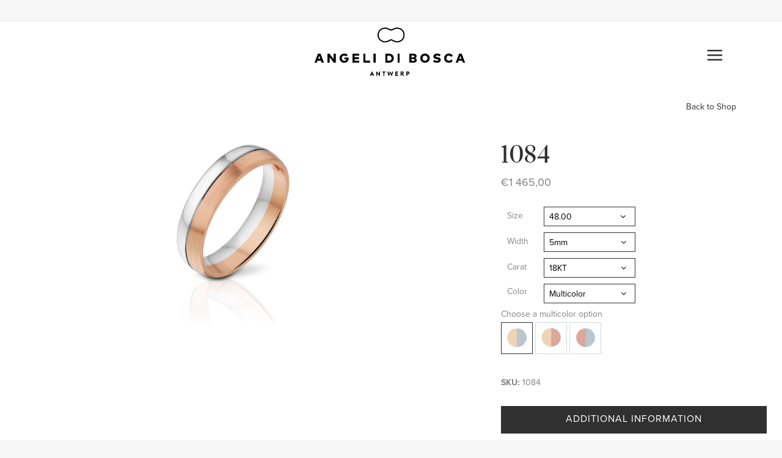

--- FILE ---
content_type: text/html; charset=UTF-8
request_url: https://angelidibosca.com/product/1084/
body_size: 20676
content:

<!DOCTYPE html>
<html lang="en-US">
<head>
	<meta charset="UTF-8" />
	
				<meta name="viewport" content="width=device-width,initial-scale=1,user-scalable=no">
		
            
            
	<link rel="profile" href="http://gmpg.org/xfn/11" />
	<link rel="pingback" href="https://angelidibosca.com/xmlrpc.php" />

	<meta name='robots' content='index, follow, max-image-preview:large, max-snippet:-1, max-video-preview:-1' />
	<style>img:is([sizes="auto" i], [sizes^="auto," i]) { contain-intrinsic-size: 3000px 1500px }</style>
	
	<!-- This site is optimized with the Yoast SEO plugin v24.3 - https://yoast.com/wordpress/plugins/seo/ -->
	<title>1084 - Angeli Di Bosca</title>
	<link rel="canonical" href="https://angelidibosca.com/product/1084/" />
	<meta property="og:locale" content="en_US" />
	<meta property="og:type" content="article" />
	<meta property="og:title" content="1084 - Angeli Di Bosca" />
	<meta property="og:url" content="https://angelidibosca.com/product/1084/" />
	<meta property="og:site_name" content="Angeli Di Bosca" />
	<meta property="article:modified_time" content="2024-10-13T18:43:26+00:00" />
	<meta property="og:image" content="https://angelidibosca.com/wp-content/uploads/2020/07/1084-kopiëren.png" />
	<meta property="og:image:width" content="1792" />
	<meta property="og:image:height" content="1920" />
	<meta property="og:image:type" content="image/png" />
	<meta name="twitter:card" content="summary_large_image" />
	<script type="application/ld+json" class="yoast-schema-graph">{"@context":"https://schema.org","@graph":[{"@type":"WebPage","@id":"https://angelidibosca.com/product/1084/","url":"https://angelidibosca.com/product/1084/","name":"1084 - Angeli Di Bosca","isPartOf":{"@id":"https://angelidibosca.com/#website"},"primaryImageOfPage":{"@id":"https://angelidibosca.com/product/1084/#primaryimage"},"image":{"@id":"https://angelidibosca.com/product/1084/#primaryimage"},"thumbnailUrl":"https://angelidibosca.com/wp-content/uploads/2020/07/1084-kopiëren.png","datePublished":"2020-08-27T09:01:44+00:00","dateModified":"2024-10-13T18:43:26+00:00","breadcrumb":{"@id":"https://angelidibosca.com/product/1084/#breadcrumb"},"inLanguage":"en-US","potentialAction":[{"@type":"ReadAction","target":["https://angelidibosca.com/product/1084/"]}]},{"@type":"ImageObject","inLanguage":"en-US","@id":"https://angelidibosca.com/product/1084/#primaryimage","url":"https://angelidibosca.com/wp-content/uploads/2020/07/1084-kopiëren.png","contentUrl":"https://angelidibosca.com/wp-content/uploads/2020/07/1084-kopiëren.png","width":1792,"height":1920},{"@type":"BreadcrumbList","@id":"https://angelidibosca.com/product/1084/#breadcrumb","itemListElement":[{"@type":"ListItem","position":1,"name":"Home","item":"https://angelidibosca.com/"},{"@type":"ListItem","position":2,"name":"Shop","item":"https://angelidibosca.com/shop/"},{"@type":"ListItem","position":3,"name":"1084"}]},{"@type":"WebSite","@id":"https://angelidibosca.com/#website","url":"https://angelidibosca.com/","name":"Angeli Di Bosca","description":"Authentic Wedding &amp; Engagement Rings","potentialAction":[{"@type":"SearchAction","target":{"@type":"EntryPoint","urlTemplate":"https://angelidibosca.com/?s={search_term_string}"},"query-input":{"@type":"PropertyValueSpecification","valueRequired":true,"valueName":"search_term_string"}}],"inLanguage":"en-US"}]}</script>
	<!-- / Yoast SEO plugin. -->


<link rel='dns-prefetch' href='//maps.googleapis.com' />
<link rel='dns-prefetch' href='//cdnjs.cloudflare.com' />
<link rel='dns-prefetch' href='//fonts.googleapis.com' />
<link rel="alternate" type="application/rss+xml" title="Angeli Di Bosca &raquo; Feed" href="https://angelidibosca.com/feed/" />
<link rel="alternate" type="application/rss+xml" title="Angeli Di Bosca &raquo; Comments Feed" href="https://angelidibosca.com/comments/feed/" />
<script type="text/javascript">
/* <![CDATA[ */
window._wpemojiSettings = {"baseUrl":"https:\/\/s.w.org\/images\/core\/emoji\/15.0.3\/72x72\/","ext":".png","svgUrl":"https:\/\/s.w.org\/images\/core\/emoji\/15.0.3\/svg\/","svgExt":".svg","source":{"concatemoji":"https:\/\/angelidibosca.com\/wp-includes\/js\/wp-emoji-release.min.js?ver=5cbba6a029898b496056692e832cac85"}};
/*! This file is auto-generated */
!function(i,n){var o,s,e;function c(e){try{var t={supportTests:e,timestamp:(new Date).valueOf()};sessionStorage.setItem(o,JSON.stringify(t))}catch(e){}}function p(e,t,n){e.clearRect(0,0,e.canvas.width,e.canvas.height),e.fillText(t,0,0);var t=new Uint32Array(e.getImageData(0,0,e.canvas.width,e.canvas.height).data),r=(e.clearRect(0,0,e.canvas.width,e.canvas.height),e.fillText(n,0,0),new Uint32Array(e.getImageData(0,0,e.canvas.width,e.canvas.height).data));return t.every(function(e,t){return e===r[t]})}function u(e,t,n){switch(t){case"flag":return n(e,"\ud83c\udff3\ufe0f\u200d\u26a7\ufe0f","\ud83c\udff3\ufe0f\u200b\u26a7\ufe0f")?!1:!n(e,"\ud83c\uddfa\ud83c\uddf3","\ud83c\uddfa\u200b\ud83c\uddf3")&&!n(e,"\ud83c\udff4\udb40\udc67\udb40\udc62\udb40\udc65\udb40\udc6e\udb40\udc67\udb40\udc7f","\ud83c\udff4\u200b\udb40\udc67\u200b\udb40\udc62\u200b\udb40\udc65\u200b\udb40\udc6e\u200b\udb40\udc67\u200b\udb40\udc7f");case"emoji":return!n(e,"\ud83d\udc26\u200d\u2b1b","\ud83d\udc26\u200b\u2b1b")}return!1}function f(e,t,n){var r="undefined"!=typeof WorkerGlobalScope&&self instanceof WorkerGlobalScope?new OffscreenCanvas(300,150):i.createElement("canvas"),a=r.getContext("2d",{willReadFrequently:!0}),o=(a.textBaseline="top",a.font="600 32px Arial",{});return e.forEach(function(e){o[e]=t(a,e,n)}),o}function t(e){var t=i.createElement("script");t.src=e,t.defer=!0,i.head.appendChild(t)}"undefined"!=typeof Promise&&(o="wpEmojiSettingsSupports",s=["flag","emoji"],n.supports={everything:!0,everythingExceptFlag:!0},e=new Promise(function(e){i.addEventListener("DOMContentLoaded",e,{once:!0})}),new Promise(function(t){var n=function(){try{var e=JSON.parse(sessionStorage.getItem(o));if("object"==typeof e&&"number"==typeof e.timestamp&&(new Date).valueOf()<e.timestamp+604800&&"object"==typeof e.supportTests)return e.supportTests}catch(e){}return null}();if(!n){if("undefined"!=typeof Worker&&"undefined"!=typeof OffscreenCanvas&&"undefined"!=typeof URL&&URL.createObjectURL&&"undefined"!=typeof Blob)try{var e="postMessage("+f.toString()+"("+[JSON.stringify(s),u.toString(),p.toString()].join(",")+"));",r=new Blob([e],{type:"text/javascript"}),a=new Worker(URL.createObjectURL(r),{name:"wpTestEmojiSupports"});return void(a.onmessage=function(e){c(n=e.data),a.terminate(),t(n)})}catch(e){}c(n=f(s,u,p))}t(n)}).then(function(e){for(var t in e)n.supports[t]=e[t],n.supports.everything=n.supports.everything&&n.supports[t],"flag"!==t&&(n.supports.everythingExceptFlag=n.supports.everythingExceptFlag&&n.supports[t]);n.supports.everythingExceptFlag=n.supports.everythingExceptFlag&&!n.supports.flag,n.DOMReady=!1,n.readyCallback=function(){n.DOMReady=!0}}).then(function(){return e}).then(function(){var e;n.supports.everything||(n.readyCallback(),(e=n.source||{}).concatemoji?t(e.concatemoji):e.wpemoji&&e.twemoji&&(t(e.twemoji),t(e.wpemoji)))}))}((window,document),window._wpemojiSettings);
/* ]]> */
</script>
<link rel='stylesheet' id='sbi_styles-css' href='https://angelidibosca.com/wp-content/plugins/instagram-feed-pro%202/css/sbi-styles.min.css?ver=5.12.2' type='text/css' media='all' />
<style id='wp-emoji-styles-inline-css' type='text/css'>

	img.wp-smiley, img.emoji {
		display: inline !important;
		border: none !important;
		box-shadow: none !important;
		height: 1em !important;
		width: 1em !important;
		margin: 0 0.07em !important;
		vertical-align: -0.1em !important;
		background: none !important;
		padding: 0 !important;
	}
</style>
<link rel='stylesheet' id='wp-block-library-css' href='https://angelidibosca.com/wp-includes/css/dist/block-library/style.min.css?ver=5cbba6a029898b496056692e832cac85' type='text/css' media='all' />
<link rel='stylesheet' id='wc-blocks-vendors-style-css' href='https://angelidibosca.com/wp-content/plugins/woocommerce/packages/woocommerce-blocks/build/wc-blocks-vendors-style.css?ver=10.9.3' type='text/css' media='all' />
<link rel='stylesheet' id='wc-all-blocks-style-css' href='https://angelidibosca.com/wp-content/plugins/woocommerce/packages/woocommerce-blocks/build/wc-all-blocks-style.css?ver=10.9.3' type='text/css' media='all' />
<style id='classic-theme-styles-inline-css' type='text/css'>
/*! This file is auto-generated */
.wp-block-button__link{color:#fff;background-color:#32373c;border-radius:9999px;box-shadow:none;text-decoration:none;padding:calc(.667em + 2px) calc(1.333em + 2px);font-size:1.125em}.wp-block-file__button{background:#32373c;color:#fff;text-decoration:none}
</style>
<style id='global-styles-inline-css' type='text/css'>
:root{--wp--preset--aspect-ratio--square: 1;--wp--preset--aspect-ratio--4-3: 4/3;--wp--preset--aspect-ratio--3-4: 3/4;--wp--preset--aspect-ratio--3-2: 3/2;--wp--preset--aspect-ratio--2-3: 2/3;--wp--preset--aspect-ratio--16-9: 16/9;--wp--preset--aspect-ratio--9-16: 9/16;--wp--preset--color--black: #000000;--wp--preset--color--cyan-bluish-gray: #abb8c3;--wp--preset--color--white: #ffffff;--wp--preset--color--pale-pink: #f78da7;--wp--preset--color--vivid-red: #cf2e2e;--wp--preset--color--luminous-vivid-orange: #ff6900;--wp--preset--color--luminous-vivid-amber: #fcb900;--wp--preset--color--light-green-cyan: #7bdcb5;--wp--preset--color--vivid-green-cyan: #00d084;--wp--preset--color--pale-cyan-blue: #8ed1fc;--wp--preset--color--vivid-cyan-blue: #0693e3;--wp--preset--color--vivid-purple: #9b51e0;--wp--preset--gradient--vivid-cyan-blue-to-vivid-purple: linear-gradient(135deg,rgba(6,147,227,1) 0%,rgb(155,81,224) 100%);--wp--preset--gradient--light-green-cyan-to-vivid-green-cyan: linear-gradient(135deg,rgb(122,220,180) 0%,rgb(0,208,130) 100%);--wp--preset--gradient--luminous-vivid-amber-to-luminous-vivid-orange: linear-gradient(135deg,rgba(252,185,0,1) 0%,rgba(255,105,0,1) 100%);--wp--preset--gradient--luminous-vivid-orange-to-vivid-red: linear-gradient(135deg,rgba(255,105,0,1) 0%,rgb(207,46,46) 100%);--wp--preset--gradient--very-light-gray-to-cyan-bluish-gray: linear-gradient(135deg,rgb(238,238,238) 0%,rgb(169,184,195) 100%);--wp--preset--gradient--cool-to-warm-spectrum: linear-gradient(135deg,rgb(74,234,220) 0%,rgb(151,120,209) 20%,rgb(207,42,186) 40%,rgb(238,44,130) 60%,rgb(251,105,98) 80%,rgb(254,248,76) 100%);--wp--preset--gradient--blush-light-purple: linear-gradient(135deg,rgb(255,206,236) 0%,rgb(152,150,240) 100%);--wp--preset--gradient--blush-bordeaux: linear-gradient(135deg,rgb(254,205,165) 0%,rgb(254,45,45) 50%,rgb(107,0,62) 100%);--wp--preset--gradient--luminous-dusk: linear-gradient(135deg,rgb(255,203,112) 0%,rgb(199,81,192) 50%,rgb(65,88,208) 100%);--wp--preset--gradient--pale-ocean: linear-gradient(135deg,rgb(255,245,203) 0%,rgb(182,227,212) 50%,rgb(51,167,181) 100%);--wp--preset--gradient--electric-grass: linear-gradient(135deg,rgb(202,248,128) 0%,rgb(113,206,126) 100%);--wp--preset--gradient--midnight: linear-gradient(135deg,rgb(2,3,129) 0%,rgb(40,116,252) 100%);--wp--preset--font-size--small: 13px;--wp--preset--font-size--medium: 20px;--wp--preset--font-size--large: 36px;--wp--preset--font-size--x-large: 42px;--wp--preset--spacing--20: 0.44rem;--wp--preset--spacing--30: 0.67rem;--wp--preset--spacing--40: 1rem;--wp--preset--spacing--50: 1.5rem;--wp--preset--spacing--60: 2.25rem;--wp--preset--spacing--70: 3.38rem;--wp--preset--spacing--80: 5.06rem;--wp--preset--shadow--natural: 6px 6px 9px rgba(0, 0, 0, 0.2);--wp--preset--shadow--deep: 12px 12px 50px rgba(0, 0, 0, 0.4);--wp--preset--shadow--sharp: 6px 6px 0px rgba(0, 0, 0, 0.2);--wp--preset--shadow--outlined: 6px 6px 0px -3px rgba(255, 255, 255, 1), 6px 6px rgba(0, 0, 0, 1);--wp--preset--shadow--crisp: 6px 6px 0px rgba(0, 0, 0, 1);}:where(.is-layout-flex){gap: 0.5em;}:where(.is-layout-grid){gap: 0.5em;}body .is-layout-flex{display: flex;}.is-layout-flex{flex-wrap: wrap;align-items: center;}.is-layout-flex > :is(*, div){margin: 0;}body .is-layout-grid{display: grid;}.is-layout-grid > :is(*, div){margin: 0;}:where(.wp-block-columns.is-layout-flex){gap: 2em;}:where(.wp-block-columns.is-layout-grid){gap: 2em;}:where(.wp-block-post-template.is-layout-flex){gap: 1.25em;}:where(.wp-block-post-template.is-layout-grid){gap: 1.25em;}.has-black-color{color: var(--wp--preset--color--black) !important;}.has-cyan-bluish-gray-color{color: var(--wp--preset--color--cyan-bluish-gray) !important;}.has-white-color{color: var(--wp--preset--color--white) !important;}.has-pale-pink-color{color: var(--wp--preset--color--pale-pink) !important;}.has-vivid-red-color{color: var(--wp--preset--color--vivid-red) !important;}.has-luminous-vivid-orange-color{color: var(--wp--preset--color--luminous-vivid-orange) !important;}.has-luminous-vivid-amber-color{color: var(--wp--preset--color--luminous-vivid-amber) !important;}.has-light-green-cyan-color{color: var(--wp--preset--color--light-green-cyan) !important;}.has-vivid-green-cyan-color{color: var(--wp--preset--color--vivid-green-cyan) !important;}.has-pale-cyan-blue-color{color: var(--wp--preset--color--pale-cyan-blue) !important;}.has-vivid-cyan-blue-color{color: var(--wp--preset--color--vivid-cyan-blue) !important;}.has-vivid-purple-color{color: var(--wp--preset--color--vivid-purple) !important;}.has-black-background-color{background-color: var(--wp--preset--color--black) !important;}.has-cyan-bluish-gray-background-color{background-color: var(--wp--preset--color--cyan-bluish-gray) !important;}.has-white-background-color{background-color: var(--wp--preset--color--white) !important;}.has-pale-pink-background-color{background-color: var(--wp--preset--color--pale-pink) !important;}.has-vivid-red-background-color{background-color: var(--wp--preset--color--vivid-red) !important;}.has-luminous-vivid-orange-background-color{background-color: var(--wp--preset--color--luminous-vivid-orange) !important;}.has-luminous-vivid-amber-background-color{background-color: var(--wp--preset--color--luminous-vivid-amber) !important;}.has-light-green-cyan-background-color{background-color: var(--wp--preset--color--light-green-cyan) !important;}.has-vivid-green-cyan-background-color{background-color: var(--wp--preset--color--vivid-green-cyan) !important;}.has-pale-cyan-blue-background-color{background-color: var(--wp--preset--color--pale-cyan-blue) !important;}.has-vivid-cyan-blue-background-color{background-color: var(--wp--preset--color--vivid-cyan-blue) !important;}.has-vivid-purple-background-color{background-color: var(--wp--preset--color--vivid-purple) !important;}.has-black-border-color{border-color: var(--wp--preset--color--black) !important;}.has-cyan-bluish-gray-border-color{border-color: var(--wp--preset--color--cyan-bluish-gray) !important;}.has-white-border-color{border-color: var(--wp--preset--color--white) !important;}.has-pale-pink-border-color{border-color: var(--wp--preset--color--pale-pink) !important;}.has-vivid-red-border-color{border-color: var(--wp--preset--color--vivid-red) !important;}.has-luminous-vivid-orange-border-color{border-color: var(--wp--preset--color--luminous-vivid-orange) !important;}.has-luminous-vivid-amber-border-color{border-color: var(--wp--preset--color--luminous-vivid-amber) !important;}.has-light-green-cyan-border-color{border-color: var(--wp--preset--color--light-green-cyan) !important;}.has-vivid-green-cyan-border-color{border-color: var(--wp--preset--color--vivid-green-cyan) !important;}.has-pale-cyan-blue-border-color{border-color: var(--wp--preset--color--pale-cyan-blue) !important;}.has-vivid-cyan-blue-border-color{border-color: var(--wp--preset--color--vivid-cyan-blue) !important;}.has-vivid-purple-border-color{border-color: var(--wp--preset--color--vivid-purple) !important;}.has-vivid-cyan-blue-to-vivid-purple-gradient-background{background: var(--wp--preset--gradient--vivid-cyan-blue-to-vivid-purple) !important;}.has-light-green-cyan-to-vivid-green-cyan-gradient-background{background: var(--wp--preset--gradient--light-green-cyan-to-vivid-green-cyan) !important;}.has-luminous-vivid-amber-to-luminous-vivid-orange-gradient-background{background: var(--wp--preset--gradient--luminous-vivid-amber-to-luminous-vivid-orange) !important;}.has-luminous-vivid-orange-to-vivid-red-gradient-background{background: var(--wp--preset--gradient--luminous-vivid-orange-to-vivid-red) !important;}.has-very-light-gray-to-cyan-bluish-gray-gradient-background{background: var(--wp--preset--gradient--very-light-gray-to-cyan-bluish-gray) !important;}.has-cool-to-warm-spectrum-gradient-background{background: var(--wp--preset--gradient--cool-to-warm-spectrum) !important;}.has-blush-light-purple-gradient-background{background: var(--wp--preset--gradient--blush-light-purple) !important;}.has-blush-bordeaux-gradient-background{background: var(--wp--preset--gradient--blush-bordeaux) !important;}.has-luminous-dusk-gradient-background{background: var(--wp--preset--gradient--luminous-dusk) !important;}.has-pale-ocean-gradient-background{background: var(--wp--preset--gradient--pale-ocean) !important;}.has-electric-grass-gradient-background{background: var(--wp--preset--gradient--electric-grass) !important;}.has-midnight-gradient-background{background: var(--wp--preset--gradient--midnight) !important;}.has-small-font-size{font-size: var(--wp--preset--font-size--small) !important;}.has-medium-font-size{font-size: var(--wp--preset--font-size--medium) !important;}.has-large-font-size{font-size: var(--wp--preset--font-size--large) !important;}.has-x-large-font-size{font-size: var(--wp--preset--font-size--x-large) !important;}
:where(.wp-block-post-template.is-layout-flex){gap: 1.25em;}:where(.wp-block-post-template.is-layout-grid){gap: 1.25em;}
:where(.wp-block-columns.is-layout-flex){gap: 2em;}:where(.wp-block-columns.is-layout-grid){gap: 2em;}
:root :where(.wp-block-pullquote){font-size: 1.5em;line-height: 1.6;}
</style>
<link rel='stylesheet' id='contact-form-7-css' href='https://angelidibosca.com/wp-content/plugins/contact-form-7/includes/css/styles.css?ver=5.8' type='text/css' media='all' />
<link rel='stylesheet' id='photoswipe-css' href='https://angelidibosca.com/wp-content/plugins/woocommerce/assets/css/photoswipe/photoswipe.min.css?ver=8.1.3' type='text/css' media='all' />
<link rel='stylesheet' id='photoswipe-default-skin-css' href='https://angelidibosca.com/wp-content/plugins/woocommerce/assets/css/photoswipe/default-skin/default-skin.min.css?ver=8.1.3' type='text/css' media='all' />
<style id='woocommerce-inline-inline-css' type='text/css'>
.woocommerce form .form-row .required { visibility: visible; }
</style>
<link rel='stylesheet' id='wpsl-styles-css' href='https://angelidibosca.com/wp-content/plugins/wp-store-locator/css/styles.min.css?ver=2.2.241' type='text/css' media='all' />
<link rel='stylesheet' id='search-filter-plugin-styles-css' href='https://angelidibosca.com/wp-content/plugins/search-filter-pro/public/assets/css/search-filter.min.css?ver=2.5.19' type='text/css' media='all' />
<link rel='stylesheet' id='woo-variation-gallery-slider-css' href='https://angelidibosca.com/wp-content/plugins/woo-variation-gallery/assets/css/slick.min.css?ver=1.8.1' type='text/css' media='all' />
<link rel='stylesheet' id='dashicons-css' href='https://angelidibosca.com/wp-includes/css/dashicons.min.css?ver=5cbba6a029898b496056692e832cac85' type='text/css' media='all' />
<link rel='stylesheet' id='woo-variation-gallery-css' href='https://angelidibosca.com/wp-content/plugins/woo-variation-gallery/assets/css/frontend.min.css?ver=1680636250' type='text/css' media='all' />
<style id='woo-variation-gallery-inline-css' type='text/css'>
:root {--wvg-thumbnail-item: 4;--wvg-thumbnail-item-gap: 0px;--wvg-single-image-size: 1152px;--wvg-gallery-width: 50%;--wvg-gallery-margin: 30px;}/* Default Width */.woo-variation-product-gallery {max-width: 50% !important;width: 100%;}/* Medium Devices, Desktops *//* Small Devices, Tablets */@media only screen and (max-width: 768px) {.woo-variation-product-gallery {width: 720px;max-width: 100% !important;}}/* Extra Small Devices, Phones */@media only screen and (max-width: 480px) {.woo-variation-product-gallery {width: 320px;max-width: 100% !important;}}
</style>
<link rel='stylesheet' id='mediaelement-css' href='https://angelidibosca.com/wp-includes/js/mediaelement/mediaelementplayer-legacy.min.css?ver=4.2.17' type='text/css' media='all' />
<link rel='stylesheet' id='wp-mediaelement-css' href='https://angelidibosca.com/wp-includes/js/mediaelement/wp-mediaelement.min.css?ver=5cbba6a029898b496056692e832cac85' type='text/css' media='all' />
<link rel='stylesheet' id='bridge-default-style-css' href='https://angelidibosca.com/wp-content/themes/flux/style.css?ver=5cbba6a029898b496056692e832cac85' type='text/css' media='all' />
<link rel='stylesheet' id='bridge-qode-font_awesome-css' href='https://angelidibosca.com/wp-content/themes/flux/css/font-awesome/css/font-awesome.min.css?ver=5cbba6a029898b496056692e832cac85' type='text/css' media='all' />
<link rel='stylesheet' id='bridge-qode-font_elegant-css' href='https://angelidibosca.com/wp-content/themes/flux/css/elegant-icons/style.min.css?ver=5cbba6a029898b496056692e832cac85' type='text/css' media='all' />
<link rel='stylesheet' id='bridge-qode-linea_icons-css' href='https://angelidibosca.com/wp-content/themes/flux/css/linea-icons/style.css?ver=5cbba6a029898b496056692e832cac85' type='text/css' media='all' />
<link rel='stylesheet' id='bridge-qode-dripicons-css' href='https://angelidibosca.com/wp-content/themes/flux/css/dripicons/dripicons.css?ver=5cbba6a029898b496056692e832cac85' type='text/css' media='all' />
<link rel='stylesheet' id='bridge-qode-kiko-css' href='https://angelidibosca.com/wp-content/themes/flux/css/kiko/kiko-all.css?ver=5cbba6a029898b496056692e832cac85' type='text/css' media='all' />
<link rel='stylesheet' id='bridge-qode-font_awesome_5-css' href='https://angelidibosca.com/wp-content/themes/flux/css/font-awesome-5/css/font-awesome-5.min.css?ver=5cbba6a029898b496056692e832cac85' type='text/css' media='all' />
<link rel='stylesheet' id='bridge-stylesheet-css' href='https://angelidibosca.com/wp-content/themes/flux/css/stylesheet.min.css?ver=5cbba6a029898b496056692e832cac85' type='text/css' media='all' />
<style id='bridge-stylesheet-inline-css' type='text/css'>
   .postid-18034.disabled_footer_top .footer_top_holder, .postid-18034.disabled_footer_bottom .footer_bottom_holder { display: none;}


</style>
<link rel='stylesheet' id='bridge-woocommerce-css' href='https://angelidibosca.com/wp-content/themes/flux/css/woocommerce.min.css?ver=5cbba6a029898b496056692e832cac85' type='text/css' media='all' />
<link rel='stylesheet' id='bridge-woocommerce-responsive-css' href='https://angelidibosca.com/wp-content/themes/flux/css/woocommerce_responsive.min.css?ver=5cbba6a029898b496056692e832cac85' type='text/css' media='all' />
<link rel='stylesheet' id='bridge-print-css' href='https://angelidibosca.com/wp-content/themes/flux/css/print.css?ver=5cbba6a029898b496056692e832cac85' type='text/css' media='all' />
<link rel='stylesheet' id='bridge-style-dynamic-css' href='https://angelidibosca.com/wp-content/themes/flux/css/style_dynamic.css?ver=1699874958' type='text/css' media='all' />
<link rel='stylesheet' id='bridge-responsive-css' href='https://angelidibosca.com/wp-content/themes/flux/css/responsive.min.css?ver=5cbba6a029898b496056692e832cac85' type='text/css' media='all' />
<link rel='stylesheet' id='bridge-style-dynamic-responsive-css' href='https://angelidibosca.com/wp-content/themes/flux/css/style_dynamic_responsive.css?ver=1699874958' type='text/css' media='all' />
<style id='bridge-style-dynamic-responsive-inline-css' type='text/css'>
.woocommerce div.product .summary table.variations {
    margin-bottom: 0px;
}
.product_cat-wedding img {
    transform: scale(0.5) !important;
}
.value.custom_size_value .select2-container--default .select2-selection--single .select2-selection__arrow:before{
    padding-left:20px;
}
a.reset_variations {
    width: 100%;
    display: block;
    margin-top: 10px;
}
.quantity.buttons_added {
    display: flex;
    align-items: center;
}
.woocommerce .quantity input.qty {
    width: 50px;
    height: 36px;
    border-top: 1px solid;
    border-bottom: 1px solid;
    color: #303030;
}
.woocommerce .quantity input.plus,
.woocommerce .quantity input.minus{
    color: white !important;
    text-shadow:none;
    width: 38px;
    height: 38px;
    background: #303030 !important;
    border: 1px solid #303030;
    border-radius: 0;
    font-family:inherit;
    font-weight:600;
    font-size:18px;
}
.q_accordion_holder.accordion.boxed .ui-accordion-header:hover {
    color: #fff;
}
/* Hide Shop */
.header_inner_right,
.single_variation_wrap
#custom_size_container{
	display:none !important;
}

.single-product .sku_wrapper{
	display:none !important;
}
.custom_added_sku{
	display:none !important;
}
#product-14946 #custom_size_container tbody .label{
    min-width:calc(82px - 20px);
}

.single-product header .header_bottom {
    background:transparent;
}

@font-face {
    font-family: 'FreightBigBoldSC';
    src: url('https://atelier-p.be/wp-content/themes/flux-child/fonts/FreightBigBoldSC.woff2') format('woff2'),
        url('https://atelier-p.be/wp-content/themes/flux-child/fonts/FreightBigBoldSC.woff') format('woff'),
        url('https://atelier-p.be/wp-content/themes/flux-child/fonts/FreightBigBoldSC.ttf') format('truetype');
    font-weight: bold;
    font-style: normal;
}

@font-face {
    font-family: 'Couture';
    src: url('https://atelier-p.be/wp-content/themes/flux-child/fonts/Couture-Bold.woff2') format('woff2'),
        url('https://atelier-p.be/wp-content/themes/flux-child/fonts/Couture-Bold.woff') format('woff'),
        url('https://atelier-p.be/wp-content/themes/flux-child/fonts/Couture-Bold.ttf') format('truetype');
    font-weight: bold;
    font-style: normal;
}

@font-face {
    font-family: 'Modern Sans';
    src: url('https://atelier-p.be/wp-content/themes/flux-child/fonts/ModernSansLight.woff2') format('woff2'),
        url('https://atelier-p.be/wp-content/themes/flux-child/fonts/ModernSansLight.woff') format('woff'),
        url('https://atelier-p.be/wp-content/themes/flux-child/fonts/ModernSansLight.ttf') format('truetype');
    font-weight: 300;
    font-style: normal;
}

#nav-menu-item-14801 span{
	display:none;
}
/* FONTS */
@font-face {
    font-family: 'FreightBigBlack';
    src: url('FreightBigBlack.eot');
    src: url('FreightBigBlack.eot?#iefix') format('embedded-opentype'),
        url('FreightBigBlack.woff2') format('woff2'),
        url('FreightBigBlack.woff') format('woff'),
        url('FreightBigBlack.ttf') format('truetype');
    font-weight: 900;
    font-style: normal;
    font-display: swap;
}

@font-face {
    font-family: 'Mark';
    src: url('Mark-Heavy.eot');
    src: url('Mark-Heavy.eot?#iefix') format('embedded-opentype'),
        url('Mark-Heavy.woff2') format('woff2'),
        url('Mark-Heavy.woff') format('woff'),
        url('Mark-Heavy.ttf') format('truetype');
    font-weight: 900;
    font-style: normal;
    font-display: swap;
}

/* Custom ring size */

.variation {
    display:grid;
    grid-template-columns: 100px 50px;
	
}

#order_review .variation {
	justify-content:center;	
}

td.label {
    width: 40px;
}

.label_c_size {
    padding-left:0px;
}

@media all and (max-width: 1000px){
	.shop-link .vc_empty_space{
		height: 0px !important;
	}
	
	#custom_size_container .select2-selection__rendered{
		width: 289px;
	}
}

@media all and (max-width: 600px){
	.woocommerce-cart-form tr{
    display:flex;
    align-items: center; 
}

.checkout-button{
    margin-left: 5px !important;
}
}

/* Login */

.button_div {
    display:flex;
    align-items: center;
    justify-content: flex-end;
}

input.buttons {
    background-color: #292f2f;
    color: white;
    text-transform: uppercase;
    border: none;
    font-weight: 700;
    height: 39px;
    width: 125px;
    font-size: 13px !important;
    letter-spacing: 1px;
    margin-left: 32px !important;
}

#log,
#pwd{
    background-color: #FFFFFF;
    border-radius: 0px !important;
    border: solid 1px #292f2f !important;
}

/* HEADER */
header.centered_logo .header_inner_right {
    display: block !important;
    position: absolute;
    right: 0;
    top: 0;
}
.popup_menu #menu-menu li span:not(.plus), .popup_menu #menu-menudownload li span:not(.plus) {
    font-size: 25px;
    text-transform: uppercase;
    font-weight: 600;
}
.side_menu_button span.icon_menu {
    font-size: 40px;
    color: #303030;
    position: relative;
    top: 20px;
}

/* HOME */
.home-background .vc_column-inner {
    background-position: center;
    background-size: cover;
}
.home-background > .vc_column-inner {
    background-size: cover;
    height:100%;
}
.home-banner .section_inner,
.home-banner .section_inner_margin,
.home-banner .home-background {
    height:100%;
}

.home-banner{
    height:70vh;
    padding-top:100px;
}

.home-background img{
    width:25%;
    position:absolute;
    top:-100px;
    right:0;
}
.home-ringen .vc_col-sm-3 {
    padding: 30px;
}
.home-flex .section_inner_margin {
    display: flex;
	width:100%;
	margin:auto;
}
.home-flex .vc_col-sm-6 > .vc_column-inner{
    height:100%;
    background-size:cover;
    background-position:bottom;
    background-repeat:no-repeat;
}


.home-flex .vc_col-sm-6 img {
    width: 350px;
    padding: 50px;
}

.about-text-col p {
    margin-bottom: 20px;
}
/* SHOP ADB */
.woocommerce .sf-field-search input[type=text] {
    border: 1px solid #303030;
    padding: 0px 5px;
    height: 30px;
    font-family: "proxima-nova", sans-serif;
    color: #303030;
    position: relative;
    bottom: -1px;
}
.woocommerce .sf-field-search input[type=text]::placeholder{
    font-family:"proxima-nova", sans-serif;
    color:#303030;
}

.single-multicolor input {
    display: none;
}
.multicolor-dropdown > label{
    display:block;
}
.single-multicolor{
    display:inline-block;
}
.single-multicolor label::before{
    content:"";
    width:50px;
    height:50px;
    border:1px solid #d8d8d8;
    display:inline-block;
    background-size:contain;
    background-position:center;
    background-repeat:no-repeat;
	cursor:pointer;
}
.single-multicolor input:checked+label::before{
    border-color:#303030;
}
.multicolor-dropdown{
    position:relative;
}
span.multicolor-name {
    position: absolute;
    left: 0;
    opacity: 0;
    background: #fff;
    top: -15px;
    font-size: 16px;
    color: #303030;
    padding: 5px 20px;
    border: 1px solid #d8d8d8;
    width: 60%;
    text-align: center;
    transition: all ease .2s;
}

.single-multicolor label:hover+span.multicolor-name{
    opacity:1;
}

.single-multicolor label.YWR::before{
    background-image:url('https://angelidibosca.com/wp-content/uploads/2020/07/geel-wit-rood.jpg');
}

.single-multicolor label.YW::before{
    background-image:url('https://angelidibosca.com/wp-content/uploads/2020/07/geel-wit.jpg');
}

.single-multicolor label.YWY::before{
    background-image:url('https://angelidibosca.com/wp-content/uploads/2020/07/geel-wit-geel.jpg');
}

.single-multicolor label.YRW::before{
    background-image:url('https://angelidibosca.com/wp-content/uploads/2020/07/geel-rood-wit.jpg');
}

.single-multicolor label.YR::before{
    background-image:url('https://angelidibosca.com/wp-content/uploads/2020/07/geel-rood.jpg');
}

.single-multicolor label.YRY::before{
    background-image:url('https://angelidibosca.com/wp-content/uploads/2020/07/geel-rood-geel.jpg');
}

.single-multicolor label.WYR::before{
    background-image:url('https://angelidibosca.com/wp-content/uploads/2020/07/wit-geel-rood.jpg');
}

.single-multicolor label.WY::before{
    background-image:url('https://angelidibosca.com/wp-content/uploads/2020/07/wit-geel.jpg');
}

.single-multicolor label.RW::before{
    background-image:url('https://angelidibosca.com/wp-content/uploads/2020/07/rood-wit.jpg');
}

.single-multicolor label.WYW::before{
    background-image:url('https://angelidibosca.com/wp-content/uploads/2020/07/wit-geel-wit.jpg');
}

.single-multicolor label.WRY::before{
    background-image:url('https://angelidibosca.com/wp-content/uploads/2020/07/wit-rood-geel.jpg');
}

.single-multicolor label.WR::before{
    background-image:url('https://angelidibosca.com/wp-content/uploads/2020/07/wit-rood.jpg');
}

.single-multicolor label.WRW::before{
    background-image:url('https://angelidibosca.com/wp-content/uploads/2020/07/wit-rood-wit.jpg');
}

.single-multicolor label.RYR::before{
    background-image:url('https://angelidibosca.com/wp-content/uploads/2020/07/rood-geel-rood.jpg');
}

.single-multicolor label.RWY::before{
    background-image:url('https://angelidibosca.com/wp-content/uploads/2020/07/rood-wit-geel.jpg');
}

.single-multicolor label.RY::before{
    background-image:url('https://angelidibosca.com/wp-content/uploads/2020/07/rood-geel.jpg');
}

.single-multicolor label.RWR::before{
    background-image:url('https://angelidibosca.com/wp-content/uploads/2020/07/rood-wit-rood.jpg');
}

.single-multicolor label.RYW::before{
    background-image:url('https://angelidibosca.com/wp-content/uploads/2020/07/rood-geel-wit.jpg');
}

/* FOOTER */

.footer_bottom, .footer_bottom .textwidget {
    height: 100%;
    display:block;
    width:1100px;

}

.footer-block {
    height: 80px;
    background: #e3efd6;
    width:100%
}
.footer_bottom{
    padding-top:30px;
}

@media all and (max-width: 1000px){
	.home-background {
		margin-top: 70px;
	}
	.home-flex .vc_col-sm-6 img{
		padding:0;
	}
	.content.content_top_margin_none {
		padding-top: 100px !important;
	}
	/*
	.q_logo a{
		left: 0;
	}
	*/
	.home-banner{
		padding-top:0px;
	}

}
@media all and (max-width: 768px){
	.home-background img {
		top: -50px;
	}
	.home-banner {
    	height: 40vh;
	}
	
	/*
	.q_logo a{
		left: -50%;
	}
	*/
}

@media all and (max-width: 600px){
	.home-background img {
		width: 45%;
	}
	.home-flex .section_inner_margin {
		flex-wrap: wrap;
	}

	.home-flex .vc_col-sm-6 > .vc_column-inner{
		height:300px;
	}
}
</style>
<link rel='stylesheet' id='js_composer_front-css' href='https://angelidibosca.com/wp-content/plugins/js_composer/assets/css/js_composer.min.css?ver=7.9' type='text/css' media='all' />
<link rel='stylesheet' id='bridge-style-handle-google-fonts-css' href='https://fonts.googleapis.com/css?family=Raleway%3A100%2C200%2C300%2C400%2C500%2C600%2C700%2C800%2C900%2C100italic%2C300italic%2C400italic%2C700italic%7CPlayfair+Display%3A100%2C200%2C300%2C400%2C500%2C600%2C700%2C800%2C900%2C100italic%2C300italic%2C400italic%2C700italic%7CRoboto%3A100%2C200%2C300%2C400%2C500%2C600%2C700%2C800%2C900%2C100italic%2C300italic%2C400italic%2C700italic%7CPetit+Formal+Script%3A100%2C200%2C300%2C400%2C500%2C600%2C700%2C800%2C900%2C100italic%2C300italic%2C400italic%2C700italic%7CPinyon+Script%3A100%2C200%2C300%2C400%2C500%2C600%2C700%2C800%2C900%2C100italic%2C300italic%2C400italic%2C700italic&#038;subset=latin%2Clatin-ext&#038;ver=1.0.0' type='text/css' media='all' />
<link rel='stylesheet' id='bridge-core-dashboard-style-css' href='https://angelidibosca.com/wp-content/plugins/bridge-core/modules/core-dashboard/assets/css/core-dashboard.min.css?ver=5cbba6a029898b496056692e832cac85' type='text/css' media='all' />
<link rel='stylesheet' id='wp-members-css' href='https://angelidibosca.com/wp-content/plugins/wp-members/assets/css/forms/generic-no-float.min.css?ver=3.4.9.7' type='text/css' media='all' />
<link rel='stylesheet' id='tawcvs-frontend-css' href='https://angelidibosca.com/wp-content/plugins/variation-swatches-for-woocommerce/assets/css/frontend.css?ver=2.2.3' type='text/css' media='all' />
<link rel='stylesheet' id='childstyle-css' href='https://angelidibosca.com/wp-content/themes/flux-child/style.css?ver=1.0.0' type='text/css' media='all' />
<link rel='stylesheet' id='slick-css-css' href='https://cdnjs.cloudflare.com/ajax/libs/slick-carousel/1.9.0/slick.min.css?ver=1.0.1' type='text/css' media='all' />
<link rel='stylesheet' id='custom_scss-css' href='https://angelidibosca.com/wp-content/plugins/qode_scss/css/custom_scss.css?ver=1598944871' type='text/css' media='all' />
<script type="text/template" id="tmpl-variation-template">
	<div class="woocommerce-variation-description">{{{ data.variation.variation_description }}}</div>
	<div class="woocommerce-variation-price">{{{ data.variation.price_html }}}</div>
	<div class="woocommerce-variation-availability">{{{ data.variation.availability_html }}}</div>
</script>
<script type="text/template" id="tmpl-unavailable-variation-template">
	<p>Sorry, this product is unavailable. Please choose a different combination.</p>
</script>
<script type="text/javascript" src="https://angelidibosca.com/wp-includes/js/jquery/jquery.min.js?ver=3.7.1" id="jquery-core-js"></script>
<script type="text/javascript" src="https://angelidibosca.com/wp-includes/js/jquery/jquery-migrate.min.js?ver=3.4.1" id="jquery-migrate-js"></script>
<script type="text/javascript" src="https://angelidibosca.com/wp-content/plugins/flowpaper-lite-pdf-flipbook/assets/lity/lity.min.js" id="lity-js-js"></script>
<script type="text/javascript" id="3d-flip-book-client-locale-loader-js-extra">
/* <![CDATA[ */
var FB3D_CLIENT_LOCALE = {"ajaxurl":"https:\/\/angelidibosca.com\/wp-admin\/admin-ajax.php","dictionary":{"Table of contents":"Table of contents","Close":"Close","Bookmarks":"Bookmarks","Thumbnails":"Thumbnails","Search":"Search","Share":"Share","Facebook":"Facebook","Twitter":"Twitter","Email":"Email","Play":"Play","Previous page":"Previous page","Next page":"Next page","Zoom in":"Zoom in","Zoom out":"Zoom out","Fit view":"Fit view","Auto play":"Auto play","Full screen":"Full screen","More":"More","Smart pan":"Smart pan","Single page":"Single page","Sounds":"Sounds","Stats":"Stats","Print":"Print","Download":"Download","Goto first page":"Goto first page","Goto last page":"Goto last page"},"images":"https:\/\/angelidibosca.com\/wp-content\/plugins\/interactive-3d-flipbook-powered-physics-engine\/assets\/images\/","jsData":{"urls":[],"posts":{"ids_mis":[],"ids":[]},"pages":[],"firstPages":[],"bookCtrlProps":[],"bookTemplates":[]},"key":"3d-flip-book","pdfJS":{"pdfJsLib":"https:\/\/angelidibosca.com\/wp-content\/plugins\/interactive-3d-flipbook-powered-physics-engine\/assets\/js\/pdf.min.js?ver=4.3.136","pdfJsWorker":"https:\/\/angelidibosca.com\/wp-content\/plugins\/interactive-3d-flipbook-powered-physics-engine\/assets\/js\/pdf.worker.js?ver=4.3.136","stablePdfJsLib":"https:\/\/angelidibosca.com\/wp-content\/plugins\/interactive-3d-flipbook-powered-physics-engine\/assets\/js\/stable\/pdf.min.js?ver=2.5.207","stablePdfJsWorker":"https:\/\/angelidibosca.com\/wp-content\/plugins\/interactive-3d-flipbook-powered-physics-engine\/assets\/js\/stable\/pdf.worker.js?ver=2.5.207","pdfJsCMapUrl":"https:\/\/angelidibosca.com\/wp-content\/plugins\/interactive-3d-flipbook-powered-physics-engine\/assets\/cmaps\/"},"cacheurl":"https:\/\/angelidibosca.com\/wp-content\/uploads\/3d-flip-book\/cache\/","pluginsurl":"https:\/\/angelidibosca.com\/wp-content\/plugins\/","pluginurl":"https:\/\/angelidibosca.com\/wp-content\/plugins\/interactive-3d-flipbook-powered-physics-engine\/","thumbnailSize":{"width":"150","height":"150"},"version":"1.16.15"};
/* ]]> */
</script>
<script type="text/javascript" src="https://angelidibosca.com/wp-content/plugins/interactive-3d-flipbook-powered-physics-engine/assets/js/client-locale-loader.js?ver=1.16.15" id="3d-flip-book-client-locale-loader-js" async="async" data-wp-strategy="async"></script>
<script type="text/javascript" src="https://angelidibosca.com/wp-content/plugins/woocommerce/assets/js/jquery-blockui/jquery.blockUI.min.js?ver=2.7.0-wc.8.1.3" id="jquery-blockui-js"></script>
<script type="text/javascript" id="wc-add-to-cart-js-extra">
/* <![CDATA[ */
var wc_add_to_cart_params = {"ajax_url":"\/wp-admin\/admin-ajax.php","wc_ajax_url":"\/?wc-ajax=%%endpoint%%","i18n_view_cart":"View cart","cart_url":"https:\/\/angelidibosca.com\/?page_id=6","is_cart":"","cart_redirect_after_add":"no"};
/* ]]> */
</script>
<script type="text/javascript" src="https://angelidibosca.com/wp-content/plugins/woocommerce/assets/js/frontend/add-to-cart.min.js?ver=8.1.3" id="wc-add-to-cart-js"></script>
<script type="text/javascript" src="https://angelidibosca.com/wp-content/plugins/js_composer/assets/js/vendors/woocommerce-add-to-cart.js?ver=7.9" id="vc_woocommerce-add-to-cart-js-js"></script>
<script type="text/javascript" id="search-filter-plugin-build-js-extra">
/* <![CDATA[ */
var SF_LDATA = {"ajax_url":"https:\/\/angelidibosca.com\/wp-admin\/admin-ajax.php","home_url":"https:\/\/angelidibosca.com\/","extensions":[]};
/* ]]> */
</script>
<script type="text/javascript" src="https://angelidibosca.com/wp-content/plugins/search-filter-pro/public/assets/js/search-filter-build.min.js?ver=2.5.19" id="search-filter-plugin-build-js"></script>
<script type="text/javascript" src="https://angelidibosca.com/wp-content/plugins/search-filter-pro/public/assets/js/select2.min.js?ver=2.5.19" id="search-filter-plugin-select2-js"></script>
<script type="text/javascript" src="https://cdnjs.cloudflare.com/ajax/libs/slick-carousel/1.9.0/slick.min.js?ver=1.0.1" id="slick-js-js"></script>
<script></script><link rel="https://api.w.org/" href="https://angelidibosca.com/wp-json/" /><link rel="alternate" title="JSON" type="application/json" href="https://angelidibosca.com/wp-json/wp/v2/product/18034" /><link rel="EditURI" type="application/rsd+xml" title="RSD" href="https://angelidibosca.com/xmlrpc.php?rsd" />

<link rel='shortlink' href='https://angelidibosca.com/?p=18034' />
<link rel="alternate" title="oEmbed (JSON)" type="application/json+oembed" href="https://angelidibosca.com/wp-json/oembed/1.0/embed?url=https%3A%2F%2Fangelidibosca.com%2Fproduct%2F1084%2F" />
<link rel="alternate" title="oEmbed (XML)" type="text/xml+oembed" href="https://angelidibosca.com/wp-json/oembed/1.0/embed?url=https%3A%2F%2Fangelidibosca.com%2Fproduct%2F1084%2F&#038;format=xml" />
	<noscript><style>.woocommerce-product-gallery{ opacity: 1 !important; }</style></noscript>
	<style type="text/css">.recentcomments a{display:inline !important;padding:0 !important;margin:0 !important;}</style><meta name="generator" content="Powered by WPBakery Page Builder - drag and drop page builder for WordPress."/>
<link rel="icon" href="https://angelidibosca.com/wp-content/uploads/2019/03/cropped-logo-atelier-p_Tekengebied-1-32x32.png" sizes="32x32" />
<link rel="icon" href="https://angelidibosca.com/wp-content/uploads/2019/03/cropped-logo-atelier-p_Tekengebied-1-192x192.png" sizes="192x192" />
<link rel="apple-touch-icon" href="https://angelidibosca.com/wp-content/uploads/2019/03/cropped-logo-atelier-p_Tekengebied-1-180x180.png" />
<meta name="msapplication-TileImage" content="https://angelidibosca.com/wp-content/uploads/2019/03/cropped-logo-atelier-p_Tekengebied-1-270x270.png" />
<!-- BEGIN Adobe Fonts for WordPress --><link rel="stylesheet" href="https://use.typekit.net/qwt5snd.css"><!-- END Adobe Fonts for WordPress --><noscript><style> .wpb_animate_when_almost_visible { opacity: 1; }</style></noscript></head>

<body class="product-template-default single single-product postid-18034 theme-flux bridge-core-3.0.6 woocommerce woocommerce-page woocommerce-no-js woo-variation-gallery woo-variation-gallery-theme-flux  qode-title-hidden qode_popup_menu_push_text_right columns-3 qode-child-theme-ver-17 qode-theme-ver-29.3 qode-theme-flux disabled_footer_top disabled_footer_bottom qode_header_in_grid wpb-js-composer js-comp-ver-7.9 vc_responsive" itemscope itemtype="http://schema.org/WebPage">




<div class="wrapper">
	<div class="wrapper_inner">

    
		<!-- Google Analytics start -->
					<script>
				var _gaq = _gaq || [];
				_gaq.push(['_setAccount', 'UA-140624513-1']);
				_gaq.push(['_trackPageview']);

				(function() {
					var ga = document.createElement('script'); ga.type = 'text/javascript'; ga.async = true;
					ga.src = ('https:' == document.location.protocol ? 'https://ssl' : 'http://www') + '.google-analytics.com/ga.js';
					var s = document.getElementsByTagName('script')[0]; s.parentNode.insertBefore(ga, s);
				})();
			</script>
				<!-- Google Analytics end -->

		
	<header class=" centered_logo scroll_header_top_area  regular page_header">
    <div class="header_inner clearfix">
                <div class="header_top_bottom_holder">
            
            <div class="header_bottom clearfix" style='' >
                                <div class="container">
                    <div class="container_inner clearfix">
                                                    
                            <div class="header_inner_left">
                                								                                <div class="logo_wrapper" >
	<div class="q_logo">
		<a itemprop="url" href="https://angelidibosca.com/" >
             <img itemprop="image" class="normal" src="https://angelidibosca.com/wp-content/uploads/2020/06/adb-new-logo.png" alt="Logo"> 			 <img itemprop="image" class="light" src="https://atelier-p.be/wp-content/themes/flux/img/logo_white.png" alt="Logo"/> 			 <img itemprop="image" class="dark" src="https://angelidibosca.com/wp-content/uploads/2020/06/adb-new-logo.png" alt="Logo"/> 			 <img itemprop="image" class="sticky" src="https://angelidibosca.com/wp-content/uploads/2020/06/adb-new-logo.png" alt="Logo"/> 			 <img itemprop="image" class="mobile" src="https://angelidibosca.com/wp-content/uploads/2020/06/adb-new-logo.png" alt="Logo"/> 			 <img itemprop="image" class="popup" src="https://angelidibosca.com/wp-content/uploads/2020/06/adb-new-logo.png" alt="Logo"/> 		</a>
	</div>
	</div>                                                            </div>
                                
                                
                                <nav class="main_menu drop_down right">
                                                                    </nav>
                                                                    <div class="header_inner_right">
                                        <div class="side_menu_button_wrapper right">
                                                                                                                                    <div class="side_menu_button">
                                                                                                	<a href="javascript:void(0)" class="popup_menu normal qode_popup_menu_push_text_right ">
		<span class="icon_menu"></span>	</a>
                                                
                                            </div>
                                        </div>
                                    </div>
                                							    <nav class="mobile_menu">
	</nav>                                                                                        </div>
                    </div>
                                    </div>
            </div>
        </div>
</header>	<a id="back_to_top" href="#">
        <span class="fa-stack">
            <i class="qode_icon_font_awesome fa fa-arrow-up " ></i>        </span>
	</a>
    <div class="popup_menu_holder_outer">
        <div class="popup_menu_holder " >
            <div class="popup_menu_holder_inner">
                <nav class="popup_menu">
					<ul id="menu-menu" class=""><li id="popup-menu-item-6605" class="menu-item menu-item-type-post_type menu-item-object-page menu-item-home "><a href="https://angelidibosca.com/" class=""><span>Home</span></a></li>
<li id="popup-menu-item-18472" class="menu-item menu-item-type-post_type menu-item-object-page current_page_parent "><a href="https://angelidibosca.com/shop/" class=""><span>Shop</span></a></li>
<li id="popup-menu-item-6607" class="menu-item menu-item-type-post_type menu-item-object-page "><a href="https://angelidibosca.com/about/" class=""><span>About</span></a></li>
<li id="popup-menu-item-6606" class="menu-item menu-item-type-post_type menu-item-object-page "><a href="https://angelidibosca.com/contact/" class=""><span>Contact</span></a></li>
<li id="popup-menu-item-14801" class="menu-item menu-item-type-post_type menu-item-object-page "></li>
</ul>                </nav>
				            </div>
        </div>
    </div>
	
	
    
    	
    
    <div class="content content_top_margin_none">
        <div class="content_inner  ">
    	
					<div class="container">
										<div class="custom-shop container_inner default_template_holder clearfix" >
	
						<div class="full-width-product">
				<div class="woocommerce-notices-wrapper"></div>
	<div id="product-18034" class="product type-product post-18034 status-publish first instock product_cat-wedding has-post-thumbnail purchasable product-type-variable has-default-attributes woo-variation-gallery-product">
	
	
	<div data-product_id="18034" data-variation_id="18466" style="" class="woo-variation-product-gallery woo-variation-product-gallery-thumbnail-columns-4  woo-variation-gallery-no-product-thumbnail woo-variation-gallery-enabled-thumbnail-slider">
		<div class="loading-gallery woo-variation-gallery-wrapper woo-variation-gallery-thumbnail-position-bottom-bottom woo-variation-gallery-product-type-variable">

			<div class="woo-variation-gallery-container preload-style-blur">

				<div class="woo-variation-gallery-slider-wrapper">

											<a href="#" class="woo-variation-gallery-trigger woo-variation-gallery-trigger-position-top-right">
							<span class="dashicons dashicons-search"></span>
						</a>
					
					<div class="woo-variation-gallery-slider" data-slick='{&quot;slidesToShow&quot;:1,&quot;slidesToScroll&quot;:1,&quot;arrows&quot;:true,&quot;adaptiveHeight&quot;:true,&quot;rtl&quot;:false,&quot;prevArrow&quot;:&quot;&lt;i class=\&quot;wvg-slider-prev-arrow dashicons dashicons-arrow-left-alt2\&quot;&gt;&lt;\/i&gt;&quot;,&quot;nextArrow&quot;:&quot;&lt;i class=\&quot;wvg-slider-next-arrow dashicons dashicons-arrow-right-alt2\&quot;&gt;&lt;\/i&gt;&quot;,&quot;speed&quot;:300,&quot;asNavFor&quot;:&quot;.woo-variation-gallery-thumbnail-slider&quot;,&quot;dots&quot;:true}'>
						<div class="wvg-gallery-image"><div><div class="wvg-single-gallery-image-container"><img loading="lazy" width="1152" height="1234" src="https://angelidibosca.com/wp-content/uploads/2020/07/1084-kopiëren-1152x1234.png" class="wp-post-image wvg-post-image attachment-woocommerce_single size-woocommerce_single " alt="" title="1084 kopiëren" data-caption="" data-src="https://angelidibosca.com/wp-content/uploads/2020/07/1084-kopiëren.png" data-large_image="https://angelidibosca.com/wp-content/uploads/2020/07/1084-kopiëren.png" data-large_image_width="1792" data-large_image_height="1920" srcset="https://angelidibosca.com/wp-content/uploads/2020/07/1084-kopiëren-1152x1234.png 1152w, https://angelidibosca.com/wp-content/uploads/2020/07/1084-kopiëren-280x300.png 280w, https://angelidibosca.com/wp-content/uploads/2020/07/1084-kopiëren-956x1024.png 956w, https://angelidibosca.com/wp-content/uploads/2020/07/1084-kopiëren-768x823.png 768w, https://angelidibosca.com/wp-content/uploads/2020/07/1084-kopiëren-1434x1536.png 1434w, https://angelidibosca.com/wp-content/uploads/2020/07/1084-kopiëren-700x750.png 700w, https://angelidibosca.com/wp-content/uploads/2020/07/1084-kopiëren.png 1792w" sizes="(max-width: 1152px) 100vw, 1152px"  /></div></div></div>					</div>
				</div> <!-- .woo-variation-gallery-slider-wrapper -->

				<div class="woo-variation-gallery-thumbnail-wrapper">
					<div class="woo-variation-gallery-thumbnail-slider woo-variation-gallery-thumbnail-columns-4" data-slick='{&quot;slidesToShow&quot;:4,&quot;slidesToScroll&quot;:4,&quot;focusOnSelect&quot;:true,&quot;arrows&quot;:true,&quot;asNavFor&quot;:&quot;.woo-variation-gallery-slider&quot;,&quot;centerMode&quot;:true,&quot;infinite&quot;:true,&quot;centerPadding&quot;:&quot;0px&quot;,&quot;vertical&quot;:false,&quot;rtl&quot;:false,&quot;prevArrow&quot;:&quot;&lt;i class=\&quot;wvg-thumbnail-prev-arrow dashicons dashicons-arrow-left-alt2\&quot;&gt;&lt;\/i&gt;&quot;,&quot;nextArrow&quot;:&quot;&lt;i class=\&quot;wvg-thumbnail-next-arrow dashicons dashicons-arrow-right-alt2\&quot;&gt;&lt;\/i&gt;&quot;,&quot;responsive&quot;:[{&quot;breakpoint&quot;:768,&quot;settings&quot;:{&quot;vertical&quot;:false,&quot;rtl&quot;:false}}]}'>
											</div>
				</div> <!-- .woo-variation-gallery-thumbnail-wrapper -->
			</div> <!-- .woo-variation-gallery-container -->
		</div> <!-- .woo-variation-gallery-wrapper -->
	</div> <!-- .woo-variation-product-gallery -->
<div class="qode-single-product-summary">
	<div class="summary entry-summary">
		<div class="clearfix">
					<a class="wc-backward" href="https://angelidibosca.com/shop/">Back to Shop</a>
		
	<form class="variations_form cart" action="https://angelidibosca.com/product/1084/" method="post" enctype='multipart/form-data' data-product_id="18034" data-product_variations="[{&quot;attributes&quot;:{&quot;attribute_pa_breedte&quot;:&quot;5mm&quot;,&quot;attribute_pa_karaat&quot;:&quot;18kt&quot;,&quot;attribute_pa_kleur&quot;:&quot;multikleur&quot;},&quot;availability_html&quot;:&quot;&quot;,&quot;backorders_allowed&quot;:false,&quot;dimensions&quot;:{&quot;length&quot;:&quot;&quot;,&quot;width&quot;:&quot;&quot;,&quot;height&quot;:&quot;&quot;},&quot;dimensions_html&quot;:&quot;N\/A&quot;,&quot;display_price&quot;:1465,&quot;display_regular_price&quot;:1465,&quot;image&quot;:{&quot;title&quot;:&quot;1084 kopi\u00ebren&quot;,&quot;caption&quot;:&quot;&quot;,&quot;url&quot;:&quot;https:\/\/angelidibosca.com\/wp-content\/uploads\/2020\/07\/1084-kopi\u00ebren.png&quot;,&quot;alt&quot;:&quot;1084 kopi\u00ebren&quot;,&quot;src&quot;:&quot;https:\/\/angelidibosca.com\/wp-content\/uploads\/2020\/07\/1084-kopi\u00ebren-1152x1234.png&quot;,&quot;srcset&quot;:&quot;https:\/\/angelidibosca.com\/wp-content\/uploads\/2020\/07\/1084-kopi\u00ebren-1152x1234.png 1152w, https:\/\/angelidibosca.com\/wp-content\/uploads\/2020\/07\/1084-kopi\u00ebren-280x300.png 280w, https:\/\/angelidibosca.com\/wp-content\/uploads\/2020\/07\/1084-kopi\u00ebren-956x1024.png 956w, https:\/\/angelidibosca.com\/wp-content\/uploads\/2020\/07\/1084-kopi\u00ebren-768x823.png 768w, https:\/\/angelidibosca.com\/wp-content\/uploads\/2020\/07\/1084-kopi\u00ebren-1434x1536.png 1434w, https:\/\/angelidibosca.com\/wp-content\/uploads\/2020\/07\/1084-kopi\u00ebren-700x750.png 700w, https:\/\/angelidibosca.com\/wp-content\/uploads\/2020\/07\/1084-kopi\u00ebren.png 1792w&quot;,&quot;sizes&quot;:&quot;(max-width: 1152px) 100vw, 1152px&quot;,&quot;full_src&quot;:&quot;https:\/\/angelidibosca.com\/wp-content\/uploads\/2020\/07\/1084-kopi\u00ebren.png&quot;,&quot;full_src_w&quot;:1792,&quot;full_src_h&quot;:1920,&quot;gallery_thumbnail_src&quot;:&quot;https:\/\/angelidibosca.com\/wp-content\/uploads\/2020\/07\/1084-kopi\u00ebren-700x700.png&quot;,&quot;gallery_thumbnail_src_w&quot;:700,&quot;gallery_thumbnail_src_h&quot;:700,&quot;thumb_src&quot;:&quot;https:\/\/angelidibosca.com\/wp-content\/uploads\/2020\/07\/1084-kopi\u00ebren-700x700.png&quot;,&quot;thumb_src_w&quot;:700,&quot;thumb_src_h&quot;:700,&quot;src_w&quot;:1152,&quot;src_h&quot;:1234},&quot;image_id&quot;:17258,&quot;is_downloadable&quot;:false,&quot;is_in_stock&quot;:true,&quot;is_purchasable&quot;:true,&quot;is_sold_individually&quot;:&quot;no&quot;,&quot;is_virtual&quot;:false,&quot;max_qty&quot;:&quot;&quot;,&quot;min_qty&quot;:1,&quot;price_html&quot;:&quot;&lt;span class=\&quot;price\&quot;&gt;&lt;span class=\&quot;woocommerce-Price-amount amount\&quot;&gt;&lt;bdi&gt;&lt;span class=\&quot;woocommerce-Price-currencySymbol\&quot;&gt;&amp;euro;&lt;\/span&gt;1 465,00&lt;\/bdi&gt;&lt;\/span&gt;&lt;\/span&gt;&quot;,&quot;sku&quot;:&quot;1084&quot;,&quot;variation_description&quot;:&quot;&quot;,&quot;variation_id&quot;:18466,&quot;variation_is_active&quot;:true,&quot;variation_is_visible&quot;:true,&quot;weight&quot;:&quot;&quot;,&quot;weight_html&quot;:&quot;N\/A&quot;,&quot;image_base&quot;:&quot;&lt;div class=\&quot;woocommerce_custom_field\&quot;&gt;Custom Field: &lt;span&gt;&lt;\/span&gt;&lt;\/div&gt;&quot;,&quot;variation_sku&quot;:&quot;&lt;div class=\&quot;woocommerce_custom_field\&quot;&gt;Custom Field: &lt;span&gt;&lt;\/span&gt;&lt;\/div&gt;&quot;,&quot;variation_gallery_images&quot;:[{&quot;image_id&quot;:17258,&quot;title&quot;:&quot;1084 kopi\u00ebren&quot;,&quot;caption&quot;:&quot;&quot;,&quot;url&quot;:&quot;https:\/\/angelidibosca.com\/wp-content\/uploads\/2020\/07\/1084-kopi\u00ebren.png&quot;,&quot;alt&quot;:&quot;&quot;,&quot;full_src&quot;:&quot;https:\/\/angelidibosca.com\/wp-content\/uploads\/2020\/07\/1084-kopi\u00ebren.png&quot;,&quot;full_src_w&quot;:&quot;1792&quot;,&quot;full_src_h&quot;:&quot;1920&quot;,&quot;full_class&quot;:&quot;attachment-full size-full&quot;,&quot;gallery_thumbnail_src&quot;:&quot;https:\/\/angelidibosca.com\/wp-content\/uploads\/2020\/07\/1084-kopi\u00ebren-700x700.png&quot;,&quot;gallery_thumbnail_src_w&quot;:&quot;700&quot;,&quot;gallery_thumbnail_src_h&quot;:&quot;700&quot;,&quot;gallery_thumbnail_class&quot;:&quot;attachment-woocommerce_thumbnail size-woocommerce_thumbnail&quot;,&quot;archive_src&quot;:&quot;https:\/\/angelidibosca.com\/wp-content\/uploads\/2020\/07\/1084-kopi\u00ebren-700x700.png&quot;,&quot;archive_src_w&quot;:&quot;700&quot;,&quot;archive_src_h&quot;:&quot;700&quot;,&quot;archive_class&quot;:&quot;attachment-woocommerce_thumbnail size-woocommerce_thumbnail&quot;,&quot;src&quot;:&quot;https:\/\/angelidibosca.com\/wp-content\/uploads\/2020\/07\/1084-kopi\u00ebren-1152x1234.png&quot;,&quot;class&quot;:&quot;wp-post-image wvg-post-image attachment-woocommerce_single size-woocommerce_single &quot;,&quot;src_w&quot;:&quot;1152&quot;,&quot;src_h&quot;:&quot;1234&quot;,&quot;srcset&quot;:&quot;https:\/\/angelidibosca.com\/wp-content\/uploads\/2020\/07\/1084-kopi\u00ebren-1152x1234.png 1152w, https:\/\/angelidibosca.com\/wp-content\/uploads\/2020\/07\/1084-kopi\u00ebren-280x300.png 280w, https:\/\/angelidibosca.com\/wp-content\/uploads\/2020\/07\/1084-kopi\u00ebren-956x1024.png 956w, https:\/\/angelidibosca.com\/wp-content\/uploads\/2020\/07\/1084-kopi\u00ebren-768x823.png 768w, https:\/\/angelidibosca.com\/wp-content\/uploads\/2020\/07\/1084-kopi\u00ebren-1434x1536.png 1434w, https:\/\/angelidibosca.com\/wp-content\/uploads\/2020\/07\/1084-kopi\u00ebren-700x750.png 700w, https:\/\/angelidibosca.com\/wp-content\/uploads\/2020\/07\/1084-kopi\u00ebren.png 1792w&quot;,&quot;sizes&quot;:&quot;(max-width: 1152px) 100vw, 1152px&quot;,&quot;extra_params&quot;:&quot;&quot;}]},{&quot;attributes&quot;:{&quot;attribute_pa_breedte&quot;:&quot;5mm&quot;,&quot;attribute_pa_karaat&quot;:&quot;14kt&quot;,&quot;attribute_pa_kleur&quot;:&quot;multikleur&quot;},&quot;availability_html&quot;:&quot;&quot;,&quot;backorders_allowed&quot;:false,&quot;dimensions&quot;:{&quot;length&quot;:&quot;&quot;,&quot;width&quot;:&quot;&quot;,&quot;height&quot;:&quot;&quot;},&quot;dimensions_html&quot;:&quot;N\/A&quot;,&quot;display_price&quot;:1130,&quot;display_regular_price&quot;:1130,&quot;image&quot;:{&quot;title&quot;:&quot;1084 kopi\u00ebren&quot;,&quot;caption&quot;:&quot;&quot;,&quot;url&quot;:&quot;https:\/\/angelidibosca.com\/wp-content\/uploads\/2020\/07\/1084-kopi\u00ebren.png&quot;,&quot;alt&quot;:&quot;1084 kopi\u00ebren&quot;,&quot;src&quot;:&quot;https:\/\/angelidibosca.com\/wp-content\/uploads\/2020\/07\/1084-kopi\u00ebren-1152x1234.png&quot;,&quot;srcset&quot;:&quot;https:\/\/angelidibosca.com\/wp-content\/uploads\/2020\/07\/1084-kopi\u00ebren-1152x1234.png 1152w, https:\/\/angelidibosca.com\/wp-content\/uploads\/2020\/07\/1084-kopi\u00ebren-280x300.png 280w, https:\/\/angelidibosca.com\/wp-content\/uploads\/2020\/07\/1084-kopi\u00ebren-956x1024.png 956w, https:\/\/angelidibosca.com\/wp-content\/uploads\/2020\/07\/1084-kopi\u00ebren-768x823.png 768w, https:\/\/angelidibosca.com\/wp-content\/uploads\/2020\/07\/1084-kopi\u00ebren-1434x1536.png 1434w, https:\/\/angelidibosca.com\/wp-content\/uploads\/2020\/07\/1084-kopi\u00ebren-700x750.png 700w, https:\/\/angelidibosca.com\/wp-content\/uploads\/2020\/07\/1084-kopi\u00ebren.png 1792w&quot;,&quot;sizes&quot;:&quot;(max-width: 1152px) 100vw, 1152px&quot;,&quot;full_src&quot;:&quot;https:\/\/angelidibosca.com\/wp-content\/uploads\/2020\/07\/1084-kopi\u00ebren.png&quot;,&quot;full_src_w&quot;:1792,&quot;full_src_h&quot;:1920,&quot;gallery_thumbnail_src&quot;:&quot;https:\/\/angelidibosca.com\/wp-content\/uploads\/2020\/07\/1084-kopi\u00ebren-700x700.png&quot;,&quot;gallery_thumbnail_src_w&quot;:700,&quot;gallery_thumbnail_src_h&quot;:700,&quot;thumb_src&quot;:&quot;https:\/\/angelidibosca.com\/wp-content\/uploads\/2020\/07\/1084-kopi\u00ebren-700x700.png&quot;,&quot;thumb_src_w&quot;:700,&quot;thumb_src_h&quot;:700,&quot;src_w&quot;:1152,&quot;src_h&quot;:1234},&quot;image_id&quot;:17258,&quot;is_downloadable&quot;:false,&quot;is_in_stock&quot;:true,&quot;is_purchasable&quot;:true,&quot;is_sold_individually&quot;:&quot;no&quot;,&quot;is_virtual&quot;:false,&quot;max_qty&quot;:&quot;&quot;,&quot;min_qty&quot;:1,&quot;price_html&quot;:&quot;&lt;span class=\&quot;price\&quot;&gt;&lt;span class=\&quot;woocommerce-Price-amount amount\&quot;&gt;&lt;bdi&gt;&lt;span class=\&quot;woocommerce-Price-currencySymbol\&quot;&gt;&amp;euro;&lt;\/span&gt;1 130,00&lt;\/bdi&gt;&lt;\/span&gt;&lt;\/span&gt;&quot;,&quot;sku&quot;:&quot;1084-14KT-5MM-multikleur&quot;,&quot;variation_description&quot;:&quot;&quot;,&quot;variation_id&quot;:18036,&quot;variation_is_active&quot;:true,&quot;variation_is_visible&quot;:true,&quot;weight&quot;:&quot;&quot;,&quot;weight_html&quot;:&quot;N\/A&quot;,&quot;image_base&quot;:&quot;&lt;div class=\&quot;woocommerce_custom_field\&quot;&gt;Custom Field: &lt;span&gt;&lt;\/span&gt;&lt;\/div&gt;&quot;,&quot;variation_sku&quot;:&quot;&lt;div class=\&quot;woocommerce_custom_field\&quot;&gt;Custom Field: &lt;span&gt;&lt;\/span&gt;&lt;\/div&gt;&quot;,&quot;variation_gallery_images&quot;:[{&quot;image_id&quot;:17258,&quot;title&quot;:&quot;1084 kopi\u00ebren&quot;,&quot;caption&quot;:&quot;&quot;,&quot;url&quot;:&quot;https:\/\/angelidibosca.com\/wp-content\/uploads\/2020\/07\/1084-kopi\u00ebren.png&quot;,&quot;alt&quot;:&quot;&quot;,&quot;full_src&quot;:&quot;https:\/\/angelidibosca.com\/wp-content\/uploads\/2020\/07\/1084-kopi\u00ebren.png&quot;,&quot;full_src_w&quot;:&quot;1792&quot;,&quot;full_src_h&quot;:&quot;1920&quot;,&quot;full_class&quot;:&quot;attachment-full size-full&quot;,&quot;gallery_thumbnail_src&quot;:&quot;https:\/\/angelidibosca.com\/wp-content\/uploads\/2020\/07\/1084-kopi\u00ebren-700x700.png&quot;,&quot;gallery_thumbnail_src_w&quot;:&quot;700&quot;,&quot;gallery_thumbnail_src_h&quot;:&quot;700&quot;,&quot;gallery_thumbnail_class&quot;:&quot;attachment-woocommerce_thumbnail size-woocommerce_thumbnail&quot;,&quot;archive_src&quot;:&quot;https:\/\/angelidibosca.com\/wp-content\/uploads\/2020\/07\/1084-kopi\u00ebren-700x700.png&quot;,&quot;archive_src_w&quot;:&quot;700&quot;,&quot;archive_src_h&quot;:&quot;700&quot;,&quot;archive_class&quot;:&quot;attachment-woocommerce_thumbnail size-woocommerce_thumbnail&quot;,&quot;src&quot;:&quot;https:\/\/angelidibosca.com\/wp-content\/uploads\/2020\/07\/1084-kopi\u00ebren-1152x1234.png&quot;,&quot;class&quot;:&quot;wp-post-image wvg-post-image attachment-woocommerce_single size-woocommerce_single &quot;,&quot;src_w&quot;:&quot;1152&quot;,&quot;src_h&quot;:&quot;1234&quot;,&quot;srcset&quot;:&quot;https:\/\/angelidibosca.com\/wp-content\/uploads\/2020\/07\/1084-kopi\u00ebren-1152x1234.png 1152w, https:\/\/angelidibosca.com\/wp-content\/uploads\/2020\/07\/1084-kopi\u00ebren-280x300.png 280w, https:\/\/angelidibosca.com\/wp-content\/uploads\/2020\/07\/1084-kopi\u00ebren-956x1024.png 956w, https:\/\/angelidibosca.com\/wp-content\/uploads\/2020\/07\/1084-kopi\u00ebren-768x823.png 768w, https:\/\/angelidibosca.com\/wp-content\/uploads\/2020\/07\/1084-kopi\u00ebren-1434x1536.png 1434w, https:\/\/angelidibosca.com\/wp-content\/uploads\/2020\/07\/1084-kopi\u00ebren-700x750.png 700w, https:\/\/angelidibosca.com\/wp-content\/uploads\/2020\/07\/1084-kopi\u00ebren.png 1792w&quot;,&quot;sizes&quot;:&quot;(max-width: 1152px) 100vw, 1152px&quot;,&quot;extra_params&quot;:&quot;&quot;}]}]">
		<h1 class="product_title entry-title">1084</h1><div class="woocommerce-variation single_variation"></div><table id='custom_size_container'><tbody><tr><td class='label'><label for='_custom_c_size'>Size</label></td><td class='value custom_size_value'><select class='custom_size_select' name='_custom_c_size'><option value='48.00'>48.00</option><option value='49.00'>49.00</option><option value='50.00'>50.00</option><option value='51.00'>51.00</option><option value='52.00'>52.00</option><option value='53.00'>53.00</option><option value='54.00'>54.00</option><option value='55.00'>55.00</option><option value='56.00'>56.00</option><option value='57.00'>57.00</option><option value='58.00'>58.00</option><option value='59.00'>59.00</option><option value='60.00'>60.00</option><option value='61.00'>61.00</option><option value='62.00'>62.00</option><option value='63.00'>63.00</option><option value='64.00'>64.00</option><option value='65.00'>65.00</option><option value='66.00'>66.00</option><option value='67.00'>67.00</option><option value='68.00'>68.00</option></select></td></tr></tbody></table>		
					<table class="variations" cellspacing="0">
				<tbody>
									<tr>
                        <td class="label"><label for="pa_breedte">Width</label></td>
                        <td class="value">
                            <select id="pa_breedte" class="" name="attribute_pa_breedte" data-attribute_name="attribute_pa_breedte" data-show_option_none="yes"><option value="">Choose an option</option><option value="5mm"  selected='selected'>5mm</option></select>                        </td>
					</tr>
									<tr>
                        <td class="label"><label for="pa_karaat">Carat</label></td>
                        <td class="value">
                            <select id="pa_karaat" class="" name="attribute_pa_karaat" data-attribute_name="attribute_pa_karaat" data-show_option_none="yes"><option value="">Choose an option</option><option value="14kt" >14KT</option><option value="18kt"  selected='selected'>18KT</option></select>                        </td>
					</tr>
									<tr>
                        <td class="label"><label for="pa_kleur">Color</label></td>
                        <td class="value">
                            <select id="pa_kleur" class="" name="attribute_pa_kleur" data-attribute_name="attribute_pa_kleur" data-show_option_none="yes"><option value="">Choose an option</option><option value="multikleur"  selected='selected'>Multicolor</option></select><a class="reset_variations" href="#">Clear</a>                        </td>
					</tr>
								</tbody>
			</table>

						
			<div class="single_variation_wrap">
						<div class="multicolor-dropdown">
			<label>Choose a multicolor option</label>
			<!--<select name="multicolor_dropdown" id="multicolor">-->
					<div class="single-multicolor">
			  <input type="radio" id="YW" name="multicolor_dropdown" value="YW" 
												 					 checked="checked" >
			  <label class="YW" for="YW"></label>
			  <span class="multicolor-name"> Yellow White </span>
				<!--<option value="</option> -->
			</div>
							<div class="single-multicolor">
			  <input type="radio" id="YR" name="multicolor_dropdown" value="YR" 
												 >
			  <label class="YR" for="YR"></label>
			  <span class="multicolor-name"> Yellow Red </span>
				<!--<option value="</option> -->
			</div>
							<div class="single-multicolor">
			  <input type="radio" id="RW" name="multicolor_dropdown" value="RW" 
												 >
			  <label class="RW" for="RW"></label>
			  <span class="multicolor-name"> Red White </span>
				<!--<option value="</option> -->
			</div>
							</select>
		</div>
					</div>
			
							
			</form>

<div class="product_meta">

	<strong>SKU: </strong>1084
	
		<span class="sku_wrapper">SKU: <span class="sku">1084</span></span>

	
	<span class="posted_in">Category: <a href="https://angelidibosca.com/product-category/wedding/" rel="tag">Wedding</a></span>
	
	
</div>
	
		<div class="q_accordion_holder toggle boxed woocommerce-accordion">
			
				<h6 class="title-holder clearfix additional_information_tab">
					<span class="tab-title">Additional Information</span>
				</h6>
				<div class="accordion_content">
					<div class="accordion_content_inner">
						

<table class="woocommerce-product-attributes shop_attributes">
			<tr class="woocommerce-product-attributes-item woocommerce-product-attributes-item--attribute_pa_breedte">
			<th class="woocommerce-product-attributes-item__label">Width</th>
			<td class="woocommerce-product-attributes-item__value"><p><a href="https://angelidibosca.com/breedte/5mm/" rel="tag">5mm</a></p>
</td>
		</tr>
			<tr class="woocommerce-product-attributes-item woocommerce-product-attributes-item--attribute_pa_karaat">
			<th class="woocommerce-product-attributes-item__label">Carat</th>
			<td class="woocommerce-product-attributes-item__value"><p><a href="https://angelidibosca.com/karaat/14kt/" rel="tag">14KT</a>, <a href="https://angelidibosca.com/karaat/18kt/" rel="tag">18KT</a></p>
</td>
		</tr>
			<tr class="woocommerce-product-attributes-item woocommerce-product-attributes-item--attribute_pa_kleur">
			<th class="woocommerce-product-attributes-item__label">Color</th>
			<td class="woocommerce-product-attributes-item__value"><p><a href="https://angelidibosca.com/kleur/multikleur/" rel="tag">Multicolor</a></p>
</td>
		</tr>
	</table>
					</div>
				</div>

			
            		</div>

	
		</div><!-- .clearfix -->
	</div><!-- .summary -->
	
	</div>		
		<div class="related products">
		
		<h4 class="qode-related-upsells-title">Related products</h4>
		
		<ul class="products">		
					
			
	<li class="product type-product post-17480 status-publish first instock product_cat-wedding product_cat-uncategorized has-post-thumbnail purchasable product-type-variable has-default-attributes woo-variation-gallery-product">
		
    <div class="top-product-section">

        <a itemprop="url" href="https://angelidibosca.com/product/309/" class="product-category">
            <span class="image-wrapper">
            <img width="700" height="700" src="https://angelidibosca.com/wp-content/uploads/2020/07/309-kopiëren-700x700.png" class="attachment-woocommerce_thumbnail size-woocommerce_thumbnail" alt="" decoding="async" fetchpriority="high" srcset="https://angelidibosca.com/wp-content/uploads/2020/07/309-kopiëren-700x700.png 700w, https://angelidibosca.com/wp-content/uploads/2020/07/309-kopiëren-150x150.png 150w, https://angelidibosca.com/wp-content/uploads/2020/07/309-kopiëren-570x570.png 570w, https://angelidibosca.com/wp-content/uploads/2020/07/309-kopiëren-500x500.png 500w, https://angelidibosca.com/wp-content/uploads/2020/07/309-kopiëren-1000x1000.png 1000w, https://angelidibosca.com/wp-content/uploads/2020/07/309-kopiëren-100x100.png 100w" sizes="(max-width: 700px) 100vw, 700px" />            </span>
        </a>

		<span class="add-to-cart-button-outer"><span class="add-to-cart-button-inner"><a href="https://angelidibosca.com/product/309/" data-quantity="1" class="button product_type_variable add_to_cart_button qbutton add-to-cart-button" data-product_id="17480" data-product_sku="309" aria-label="Select options for &ldquo;309&rdquo;" aria-describedby="This product has multiple variants. The options may be chosen on the product page" rel="nofollow">Select options</a></span></span>
    </div>
        <a itemprop="url" href="https://angelidibosca.com/product/309/" class="product-category product-info">
        <h6 itemprop="name">309</h6>

        
        
	<span class="price"><span class="woocommerce-Price-amount amount"><bdi><span class="woocommerce-Price-currencySymbol">&euro;</span>1 035,00</bdi></span> &ndash; <span class="woocommerce-Price-amount amount"><bdi><span class="woocommerce-Price-currencySymbol">&euro;</span>1 440,00</bdi></span></span>
    </a>

    
</li>		
					
			
	<li class="product type-product post-17490 status-publish instock product_cat-wedding has-post-thumbnail purchasable product-type-variable has-default-attributes woo-variation-gallery-product">
		
    <div class="top-product-section">

        <a itemprop="url" href="https://angelidibosca.com/product/345/" class="product-category">
            <span class="image-wrapper">
            <img width="700" height="700" src="https://angelidibosca.com/wp-content/uploads/2020/07/345-kopiëren-700x700.png" class="attachment-woocommerce_thumbnail size-woocommerce_thumbnail" alt="" decoding="async" srcset="https://angelidibosca.com/wp-content/uploads/2020/07/345-kopiëren-700x700.png 700w, https://angelidibosca.com/wp-content/uploads/2020/07/345-kopiëren-150x150.png 150w, https://angelidibosca.com/wp-content/uploads/2020/07/345-kopiëren-570x570.png 570w, https://angelidibosca.com/wp-content/uploads/2020/07/345-kopiëren-500x500.png 500w, https://angelidibosca.com/wp-content/uploads/2020/07/345-kopiëren-1000x1000.png 1000w, https://angelidibosca.com/wp-content/uploads/2020/07/345-kopiëren-100x100.png 100w" sizes="(max-width: 700px) 100vw, 700px" />            </span>
        </a>

		<span class="add-to-cart-button-outer"><span class="add-to-cart-button-inner"><a href="https://angelidibosca.com/product/345/" data-quantity="1" class="button product_type_variable add_to_cart_button qbutton add-to-cart-button" data-product_id="17490" data-product_sku="345" aria-label="Select options for &ldquo;345&rdquo;" aria-describedby="This product has multiple variants. The options may be chosen on the product page" rel="nofollow">Select options</a></span></span>
    </div>
        <a itemprop="url" href="https://angelidibosca.com/product/345/" class="product-category product-info">
        <h6 itemprop="name">345</h6>

        
        
	<span class="price"><span class="woocommerce-Price-amount amount"><bdi><span class="woocommerce-Price-currencySymbol">&euro;</span>825,00</bdi></span> &ndash; <span class="woocommerce-Price-amount amount"><bdi><span class="woocommerce-Price-currencySymbol">&euro;</span>1 130,00</bdi></span></span>
    </a>

    
</li>		
					
			
	<li class="product type-product post-17456 status-publish instock product_cat-wedding product_cat-uncategorized has-post-thumbnail purchasable product-type-variable has-default-attributes woo-variation-gallery-product">
		
    <div class="top-product-section">

        <a itemprop="url" href="https://angelidibosca.com/product/322/" class="product-category">
            <span class="image-wrapper">
            <img width="700" height="700" src="https://angelidibosca.com/wp-content/uploads/2020/07/322-kopiëren-700x700.png" class="attachment-woocommerce_thumbnail size-woocommerce_thumbnail" alt="" decoding="async" srcset="https://angelidibosca.com/wp-content/uploads/2020/07/322-kopiëren-700x700.png 700w, https://angelidibosca.com/wp-content/uploads/2020/07/322-kopiëren-150x150.png 150w, https://angelidibosca.com/wp-content/uploads/2020/07/322-kopiëren-570x570.png 570w, https://angelidibosca.com/wp-content/uploads/2020/07/322-kopiëren-500x500.png 500w, https://angelidibosca.com/wp-content/uploads/2020/07/322-kopiëren-1000x1000.png 1000w, https://angelidibosca.com/wp-content/uploads/2020/07/322-kopiëren-100x100.png 100w" sizes="(max-width: 700px) 100vw, 700px" />            </span>
        </a>

		<span class="add-to-cart-button-outer"><span class="add-to-cart-button-inner"><a href="https://angelidibosca.com/product/322/" data-quantity="1" class="button product_type_variable add_to_cart_button qbutton add-to-cart-button" data-product_id="17456" data-product_sku="322" aria-label="Select options for &ldquo;322&rdquo;" aria-describedby="This product has multiple variants. The options may be chosen on the product page" rel="nofollow">Select options</a></span></span>
    </div>
        <a itemprop="url" href="https://angelidibosca.com/product/322/" class="product-category product-info">
        <h6 itemprop="name">322</h6>

        
        
	<span class="price"><span class="woocommerce-Price-amount amount"><bdi><span class="woocommerce-Price-currencySymbol">&euro;</span>1 095,00</bdi></span> &ndash; <span class="woocommerce-Price-amount amount"><bdi><span class="woocommerce-Price-currencySymbol">&euro;</span>1 420,00</bdi></span></span>
    </a>

    
</li>		
				
		</ul>
		
		</div>
	
	</div>

				  </div>
		   		</div>
			</div>
		
	</div>
</div>



	<footer >
		<div class="footer_inner clearfix">
				<div class="footer_top_holder">
            			<div class="footer_top">
								<div class="container">
					<div class="container_inner">
																			</div>
				</div>
							</div>
					</div>
							<div class="footer_bottom_holder">
                								<div class="container">
					<div class="container_inner">
									<div class="footer_bottom">
							</div>
									</div>
			</div>
						</div>
				</div>
	</footer>
		
</div>
</div>
<!-- Custom Feeds for Instagram JS -->
<script type="text/javascript">
var sbiajaxurl = "https://angelidibosca.com/wp-admin/admin-ajax.php";

</script>

<script type="text/html" id="tmpl-woo-variation-gallery-slider-template">
	    <div class="wvg-gallery-image">
        <div>
            <# if( data.srcset ){ #>
            <div class="wvg-single-gallery-image-container">
                <img loading="lazy" class="{{data.class}}" width="{{data.src_w}}" height="{{data.src_h}}" src="{{data.src}}" alt="{{data.alt}}" title="{{data.title}}" data-caption="{{data.caption}}" data-src="{{data.full_src}}" data-large_image="{{data.full_src}}" data-large_image_width="{{data.full_src_w}}" data-large_image_height="{{data.full_src_h}}" srcset="{{data.srcset}}" sizes="{{data.sizes}}" {{data.extra_params}}/>
            </div>
            <# } #>

            <# if( !data.srcset ){ #>
            <div class="wvg-single-gallery-image-container">
                <img loading="lazy" class="{{data.class}}" width="{{data.src_w}}" height="{{data.src_h}}" src="{{data.src}}" alt="{{data.alt}}" title="{{data.title}}" data-caption="{{data.caption}}" data-src="{{data.full_src}}" data-large_image="{{data.full_src}}" data-large_image_width="{{data.full_src_w}}" data-large_image_height="{{data.full_src_h}}" sizes="{{data.sizes}}" {{data.extra_params}}/>
            </div>
            <# } #>
        </div>
    </div>
	</script>

<script type="text/html" id="tmpl-woo-variation-gallery-thumbnail-template">
	<div class="wvg-gallery-thumbnail-image">
		<div>
			<img class="{{data.gallery_thumbnail_class}}" width="{{data.gallery_thumbnail_src_w}}" height="{{data.gallery_thumbnail_src_h}}" src="{{data.gallery_thumbnail_src}}" alt="{{data.alt}}" title="{{data.title}}" />
		</div>
	</div>
</script><script type="application/ld+json">{"@context":"https:\/\/schema.org\/","@type":"Product","@id":"https:\/\/angelidibosca.com\/product\/1084\/#product","name":"1084","url":"https:\/\/angelidibosca.com\/product\/1084\/","description":"","image":"https:\/\/angelidibosca.com\/wp-content\/uploads\/2020\/07\/1084-kopi\u00ebren.png","sku":"1084","offers":[{"@type":"AggregateOffer","lowPrice":"1130.00","highPrice":"1465.00","offerCount":2,"priceCurrency":"EUR","availability":"http:\/\/schema.org\/InStock","url":"https:\/\/angelidibosca.com\/product\/1084\/","seller":{"@type":"Organization","name":"Angeli Di Bosca","url":"https:\/\/angelidibosca.com"}}]}</script>
<div class="pswp" tabindex="-1" role="dialog" aria-hidden="true">
	<div class="pswp__bg"></div>
	<div class="pswp__scroll-wrap">
		<div class="pswp__container">
			<div class="pswp__item"></div>
			<div class="pswp__item"></div>
			<div class="pswp__item"></div>
		</div>
		<div class="pswp__ui pswp__ui--hidden">
			<div class="pswp__top-bar">
				<div class="pswp__counter"></div>
				<button class="pswp__button pswp__button--close" aria-label="Close (Esc)"></button>
				<button class="pswp__button pswp__button--share" aria-label="Share"></button>
				<button class="pswp__button pswp__button--fs" aria-label="Toggle fullscreen"></button>
				<button class="pswp__button pswp__button--zoom" aria-label="Zoom in/out"></button>
				<div class="pswp__preloader">
					<div class="pswp__preloader__icn">
						<div class="pswp__preloader__cut">
							<div class="pswp__preloader__donut"></div>
						</div>
					</div>
				</div>
			</div>
			<div class="pswp__share-modal pswp__share-modal--hidden pswp__single-tap">
				<div class="pswp__share-tooltip"></div>
			</div>
			<button class="pswp__button pswp__button--arrow--left" aria-label="Previous (arrow left)"></button>
			<button class="pswp__button pswp__button--arrow--right" aria-label="Next (arrow right)"></button>
			<div class="pswp__caption">
				<div class="pswp__caption__center"></div>
			</div>
		</div>
	</div>
</div>
	<script type="text/javascript">
		(function () {
			var c = document.body.className;
			c = c.replace(/woocommerce-no-js/, 'woocommerce-js');
			document.body.className = c;
		})();
	</script>
	<script type="text/javascript" src="https://angelidibosca.com/wp-content/plugins/contact-form-7/includes/swv/js/index.js?ver=5.8" id="swv-js"></script>
<script type="text/javascript" id="contact-form-7-js-extra">
/* <![CDATA[ */
var wpcf7 = {"api":{"root":"https:\/\/angelidibosca.com\/wp-json\/","namespace":"contact-form-7\/v1"}};
/* ]]> */
</script>
<script type="text/javascript" src="https://angelidibosca.com/wp-content/plugins/contact-form-7/includes/js/index.js?ver=5.8" id="contact-form-7-js"></script>
<script type="text/javascript" src="https://angelidibosca.com/wp-content/plugins/woocommerce/assets/js/zoom/jquery.zoom.min.js?ver=1.7.21-wc.8.1.3" id="zoom-js"></script>
<script type="text/javascript" src="https://angelidibosca.com/wp-content/plugins/woocommerce/assets/js/photoswipe/photoswipe.min.js?ver=4.1.1-wc.8.1.3" id="photoswipe-js"></script>
<script type="text/javascript" src="https://angelidibosca.com/wp-content/plugins/woocommerce/assets/js/photoswipe/photoswipe-ui-default.min.js?ver=4.1.1-wc.8.1.3" id="photoswipe-ui-default-js"></script>
<script type="text/javascript" id="wc-single-product-js-extra">
/* <![CDATA[ */
var wc_single_product_params = {"i18n_required_rating_text":"Please select a rating","review_rating_required":"yes","flexslider":{"rtl":false,"animation":"slide","smoothHeight":true,"directionNav":false,"controlNav":"thumbnails","slideshow":false,"animationSpeed":500,"animationLoop":false,"allowOneSlide":false},"zoom_enabled":"1","zoom_options":[],"photoswipe_enabled":"1","photoswipe_options":{"shareEl":false,"closeOnScroll":false,"history":false,"hideAnimationDuration":0,"showAnimationDuration":0},"flexslider_enabled":""};
/* ]]> */
</script>
<script type="text/javascript" src="https://angelidibosca.com/wp-content/plugins/woocommerce/assets/js/frontend/single-product.min.js?ver=8.1.3" id="wc-single-product-js"></script>
<script type="text/javascript" src="https://angelidibosca.com/wp-content/plugins/woocommerce/assets/js/js-cookie/js.cookie.min.js?ver=2.1.4-wc.8.1.3" id="js-cookie-js"></script>
<script type="text/javascript" id="woocommerce-js-extra">
/* <![CDATA[ */
var woocommerce_params = {"ajax_url":"\/wp-admin\/admin-ajax.php","wc_ajax_url":"\/?wc-ajax=%%endpoint%%"};
/* ]]> */
</script>
<script type="text/javascript" src="https://angelidibosca.com/wp-content/plugins/woocommerce/assets/js/frontend/woocommerce.min.js?ver=8.1.3" id="woocommerce-js"></script>
<script type="text/javascript" src="https://angelidibosca.com/wp-includes/js/jquery/ui/core.min.js?ver=1.13.3" id="jquery-ui-core-js"></script>
<script type="text/javascript" src="https://angelidibosca.com/wp-includes/js/jquery/ui/datepicker.min.js?ver=1.13.3" id="jquery-ui-datepicker-js"></script>
<script type="text/javascript" id="jquery-ui-datepicker-js-after">
/* <![CDATA[ */
jQuery(function(jQuery){jQuery.datepicker.setDefaults({"closeText":"Close","currentText":"Today","monthNames":["January","February","March","April","May","June","July","August","September","October","November","December"],"monthNamesShort":["Jan","Feb","Mar","Apr","May","Jun","Jul","Aug","Sep","Oct","Nov","Dec"],"nextText":"Next","prevText":"Previous","dayNames":["Sunday","Monday","Tuesday","Wednesday","Thursday","Friday","Saturday"],"dayNamesShort":["Sun","Mon","Tue","Wed","Thu","Fri","Sat"],"dayNamesMin":["S","M","T","W","T","F","S"],"dateFormat":"MM d, yy","firstDay":1,"isRTL":false});});
/* ]]> */
</script>
<script type="text/javascript" src="https://angelidibosca.com/wp-content/plugins/woo-variation-gallery/assets/js/slick.min.js?ver=1.8.1" id="woo-variation-gallery-slider-js"></script>
<script type="text/javascript" src="https://angelidibosca.com/wp-includes/js/underscore.min.js?ver=1.13.7" id="underscore-js"></script>
<script type="text/javascript" id="wp-util-js-extra">
/* <![CDATA[ */
var _wpUtilSettings = {"ajax":{"url":"\/wp-admin\/admin-ajax.php"}};
/* ]]> */
</script>
<script type="text/javascript" src="https://angelidibosca.com/wp-includes/js/wp-util.min.js?ver=5cbba6a029898b496056692e832cac85" id="wp-util-js"></script>
<script type="text/javascript" src="https://angelidibosca.com/wp-includes/js/imagesloaded.min.js?ver=5.0.0" id="imagesloaded-js"></script>
<script type="text/javascript" id="wc-add-to-cart-variation-js-extra">
/* <![CDATA[ */
var wc_add_to_cart_variation_params = {"wc_ajax_url":"\/?wc-ajax=%%endpoint%%","i18n_no_matching_variations_text":"Sorry, no products matched your selection. Please choose a different combination.","i18n_make_a_selection_text":"Please select some product options before adding this product to your cart.","i18n_unavailable_text":"Sorry, this product is unavailable. Please choose a different combination."};
/* ]]> */
</script>
<script type="text/javascript" src="https://angelidibosca.com/wp-content/plugins/woocommerce/assets/js/frontend/add-to-cart-variation.min.js?ver=8.1.3" id="wc-add-to-cart-variation-js"></script>
<script type="text/javascript" id="woo-variation-gallery-js-extra">
/* <![CDATA[ */
var woo_variation_gallery_options = {"gallery_reset_on_variation_change":"","enable_gallery_zoom":"1","enable_gallery_lightbox":"1","enable_gallery_preload":"1","preloader_disable":"","enable_thumbnail_slide":"1","gallery_thumbnails_columns":"4","is_vertical":"","thumbnail_position":"bottom","thumbnail_position_class_prefix":"woo-variation-gallery-thumbnail-position-","is_mobile":"","gallery_default_device_width":"50","gallery_medium_device_width":"0","gallery_small_device_width":"720","gallery_extra_small_device_width":"320"};
/* ]]> */
</script>
<script type="text/javascript" src="https://angelidibosca.com/wp-content/plugins/woo-variation-gallery/assets/js/frontend.min.js?ver=1680636250" id="woo-variation-gallery-js"></script>
<script type="text/javascript" src="https://angelidibosca.com/wp-includes/js/jquery/ui/accordion.min.js?ver=1.13.3" id="jquery-ui-accordion-js"></script>
<script type="text/javascript" src="https://angelidibosca.com/wp-includes/js/jquery/ui/menu.min.js?ver=1.13.3" id="jquery-ui-menu-js"></script>
<script type="text/javascript" src="https://angelidibosca.com/wp-includes/js/dist/dom-ready.min.js?ver=f77871ff7694fffea381" id="wp-dom-ready-js"></script>
<script type="text/javascript" src="https://angelidibosca.com/wp-includes/js/dist/hooks.min.js?ver=4d63a3d491d11ffd8ac6" id="wp-hooks-js"></script>
<script type="text/javascript" src="https://angelidibosca.com/wp-includes/js/dist/i18n.min.js?ver=5e580eb46a90c2b997e6" id="wp-i18n-js"></script>
<script type="text/javascript" id="wp-i18n-js-after">
/* <![CDATA[ */
wp.i18n.setLocaleData( { 'text direction\u0004ltr': [ 'ltr' ] } );
/* ]]> */
</script>
<script type="text/javascript" src="https://angelidibosca.com/wp-includes/js/dist/a11y.min.js?ver=3156534cc54473497e14" id="wp-a11y-js"></script>
<script type="text/javascript" src="https://angelidibosca.com/wp-includes/js/jquery/ui/autocomplete.min.js?ver=1.13.3" id="jquery-ui-autocomplete-js"></script>
<script type="text/javascript" src="https://angelidibosca.com/wp-includes/js/jquery/ui/controlgroup.min.js?ver=1.13.3" id="jquery-ui-controlgroup-js"></script>
<script type="text/javascript" src="https://angelidibosca.com/wp-includes/js/jquery/ui/checkboxradio.min.js?ver=1.13.3" id="jquery-ui-checkboxradio-js"></script>
<script type="text/javascript" src="https://angelidibosca.com/wp-includes/js/jquery/ui/button.min.js?ver=1.13.3" id="jquery-ui-button-js"></script>
<script type="text/javascript" src="https://angelidibosca.com/wp-includes/js/jquery/ui/mouse.min.js?ver=1.13.3" id="jquery-ui-mouse-js"></script>
<script type="text/javascript" src="https://angelidibosca.com/wp-includes/js/jquery/ui/resizable.min.js?ver=1.13.3" id="jquery-ui-resizable-js"></script>
<script type="text/javascript" src="https://angelidibosca.com/wp-includes/js/jquery/ui/draggable.min.js?ver=1.13.3" id="jquery-ui-draggable-js"></script>
<script type="text/javascript" src="https://angelidibosca.com/wp-includes/js/jquery/ui/dialog.min.js?ver=1.13.3" id="jquery-ui-dialog-js"></script>
<script type="text/javascript" src="https://angelidibosca.com/wp-includes/js/jquery/ui/droppable.min.js?ver=1.13.3" id="jquery-ui-droppable-js"></script>
<script type="text/javascript" src="https://angelidibosca.com/wp-includes/js/jquery/ui/progressbar.min.js?ver=1.13.3" id="jquery-ui-progressbar-js"></script>
<script type="text/javascript" src="https://angelidibosca.com/wp-includes/js/jquery/ui/selectable.min.js?ver=1.13.3" id="jquery-ui-selectable-js"></script>
<script type="text/javascript" src="https://angelidibosca.com/wp-includes/js/jquery/ui/sortable.min.js?ver=1.13.3" id="jquery-ui-sortable-js"></script>
<script type="text/javascript" src="https://angelidibosca.com/wp-includes/js/jquery/ui/slider.min.js?ver=1.13.3" id="jquery-ui-slider-js"></script>
<script type="text/javascript" src="https://angelidibosca.com/wp-includes/js/jquery/ui/spinner.min.js?ver=1.13.3" id="jquery-ui-spinner-js"></script>
<script type="text/javascript" src="https://angelidibosca.com/wp-includes/js/jquery/ui/tooltip.min.js?ver=1.13.3" id="jquery-ui-tooltip-js"></script>
<script type="text/javascript" src="https://angelidibosca.com/wp-includes/js/jquery/ui/tabs.min.js?ver=1.13.3" id="jquery-ui-tabs-js"></script>
<script type="text/javascript" src="https://angelidibosca.com/wp-includes/js/jquery/ui/effect.min.js?ver=1.13.3" id="jquery-effects-core-js"></script>
<script type="text/javascript" src="https://angelidibosca.com/wp-includes/js/jquery/ui/effect-blind.min.js?ver=1.13.3" id="jquery-effects-blind-js"></script>
<script type="text/javascript" src="https://angelidibosca.com/wp-includes/js/jquery/ui/effect-bounce.min.js?ver=1.13.3" id="jquery-effects-bounce-js"></script>
<script type="text/javascript" src="https://angelidibosca.com/wp-includes/js/jquery/ui/effect-clip.min.js?ver=1.13.3" id="jquery-effects-clip-js"></script>
<script type="text/javascript" src="https://angelidibosca.com/wp-includes/js/jquery/ui/effect-drop.min.js?ver=1.13.3" id="jquery-effects-drop-js"></script>
<script type="text/javascript" src="https://angelidibosca.com/wp-includes/js/jquery/ui/effect-explode.min.js?ver=1.13.3" id="jquery-effects-explode-js"></script>
<script type="text/javascript" src="https://angelidibosca.com/wp-includes/js/jquery/ui/effect-fade.min.js?ver=1.13.3" id="jquery-effects-fade-js"></script>
<script type="text/javascript" src="https://angelidibosca.com/wp-includes/js/jquery/ui/effect-fold.min.js?ver=1.13.3" id="jquery-effects-fold-js"></script>
<script type="text/javascript" src="https://angelidibosca.com/wp-includes/js/jquery/ui/effect-highlight.min.js?ver=1.13.3" id="jquery-effects-highlight-js"></script>
<script type="text/javascript" src="https://angelidibosca.com/wp-includes/js/jquery/ui/effect-pulsate.min.js?ver=1.13.3" id="jquery-effects-pulsate-js"></script>
<script type="text/javascript" src="https://angelidibosca.com/wp-includes/js/jquery/ui/effect-size.min.js?ver=1.13.3" id="jquery-effects-size-js"></script>
<script type="text/javascript" src="https://angelidibosca.com/wp-includes/js/jquery/ui/effect-scale.min.js?ver=1.13.3" id="jquery-effects-scale-js"></script>
<script type="text/javascript" src="https://angelidibosca.com/wp-includes/js/jquery/ui/effect-shake.min.js?ver=1.13.3" id="jquery-effects-shake-js"></script>
<script type="text/javascript" src="https://angelidibosca.com/wp-includes/js/jquery/ui/effect-slide.min.js?ver=1.13.3" id="jquery-effects-slide-js"></script>
<script type="text/javascript" src="https://angelidibosca.com/wp-includes/js/jquery/ui/effect-transfer.min.js?ver=1.13.3" id="jquery-effects-transfer-js"></script>
<script type="text/javascript" src="https://angelidibosca.com/wp-content/themes/flux/js/plugins/doubletaptogo.js?ver=5cbba6a029898b496056692e832cac85" id="doubleTapToGo-js"></script>
<script type="text/javascript" src="https://angelidibosca.com/wp-content/themes/flux/js/plugins/modernizr.min.js?ver=5cbba6a029898b496056692e832cac85" id="modernizr-js"></script>
<script type="text/javascript" src="https://angelidibosca.com/wp-content/themes/flux/js/plugins/jquery.appear.js?ver=5cbba6a029898b496056692e832cac85" id="appear-js"></script>
<script type="text/javascript" src="https://angelidibosca.com/wp-includes/js/hoverIntent.min.js?ver=1.10.2" id="hoverIntent-js"></script>
<script type="text/javascript" src="https://angelidibosca.com/wp-content/themes/flux/js/plugins/counter.js?ver=5cbba6a029898b496056692e832cac85" id="counter-js"></script>
<script type="text/javascript" src="https://angelidibosca.com/wp-content/themes/flux/js/plugins/easypiechart.js?ver=5cbba6a029898b496056692e832cac85" id="easyPieChart-js"></script>
<script type="text/javascript" src="https://angelidibosca.com/wp-content/themes/flux/js/plugins/mixitup.js?ver=5cbba6a029898b496056692e832cac85" id="mixItUp-js"></script>
<script type="text/javascript" src="https://angelidibosca.com/wp-content/themes/flux/js/plugins/jquery.prettyPhoto.js?ver=5cbba6a029898b496056692e832cac85" id="prettyphoto-js"></script>
<script type="text/javascript" src="https://angelidibosca.com/wp-content/themes/flux/js/plugins/jquery.fitvids.js?ver=5cbba6a029898b496056692e832cac85" id="fitvids-js"></script>
<script type="text/javascript" src="https://angelidibosca.com/wp-content/themes/flux/js/plugins/jquery.flexslider-min.js?ver=5cbba6a029898b496056692e832cac85" id="flexslider-js"></script>
<script type="text/javascript" id="mediaelement-core-js-before">
/* <![CDATA[ */
var mejsL10n = {"language":"en","strings":{"mejs.download-file":"Download File","mejs.install-flash":"You are using a browser that does not have Flash player enabled or installed. Please turn on your Flash player plugin or download the latest version from https:\/\/get.adobe.com\/flashplayer\/","mejs.fullscreen":"Fullscreen","mejs.play":"Play","mejs.pause":"Pause","mejs.time-slider":"Time Slider","mejs.time-help-text":"Use Left\/Right Arrow keys to advance one second, Up\/Down arrows to advance ten seconds.","mejs.live-broadcast":"Live Broadcast","mejs.volume-help-text":"Use Up\/Down Arrow keys to increase or decrease volume.","mejs.unmute":"Unmute","mejs.mute":"Mute","mejs.volume-slider":"Volume Slider","mejs.video-player":"Video Player","mejs.audio-player":"Audio Player","mejs.captions-subtitles":"Captions\/Subtitles","mejs.captions-chapters":"Chapters","mejs.none":"None","mejs.afrikaans":"Afrikaans","mejs.albanian":"Albanian","mejs.arabic":"Arabic","mejs.belarusian":"Belarusian","mejs.bulgarian":"Bulgarian","mejs.catalan":"Catalan","mejs.chinese":"Chinese","mejs.chinese-simplified":"Chinese (Simplified)","mejs.chinese-traditional":"Chinese (Traditional)","mejs.croatian":"Croatian","mejs.czech":"Czech","mejs.danish":"Danish","mejs.dutch":"Dutch","mejs.english":"English","mejs.estonian":"Estonian","mejs.filipino":"Filipino","mejs.finnish":"Finnish","mejs.french":"French","mejs.galician":"Galician","mejs.german":"German","mejs.greek":"Greek","mejs.haitian-creole":"Haitian Creole","mejs.hebrew":"Hebrew","mejs.hindi":"Hindi","mejs.hungarian":"Hungarian","mejs.icelandic":"Icelandic","mejs.indonesian":"Indonesian","mejs.irish":"Irish","mejs.italian":"Italian","mejs.japanese":"Japanese","mejs.korean":"Korean","mejs.latvian":"Latvian","mejs.lithuanian":"Lithuanian","mejs.macedonian":"Macedonian","mejs.malay":"Malay","mejs.maltese":"Maltese","mejs.norwegian":"Norwegian","mejs.persian":"Persian","mejs.polish":"Polish","mejs.portuguese":"Portuguese","mejs.romanian":"Romanian","mejs.russian":"Russian","mejs.serbian":"Serbian","mejs.slovak":"Slovak","mejs.slovenian":"Slovenian","mejs.spanish":"Spanish","mejs.swahili":"Swahili","mejs.swedish":"Swedish","mejs.tagalog":"Tagalog","mejs.thai":"Thai","mejs.turkish":"Turkish","mejs.ukrainian":"Ukrainian","mejs.vietnamese":"Vietnamese","mejs.welsh":"Welsh","mejs.yiddish":"Yiddish"}};
/* ]]> */
</script>
<script type="text/javascript" src="https://angelidibosca.com/wp-includes/js/mediaelement/mediaelement-and-player.min.js?ver=4.2.17" id="mediaelement-core-js"></script>
<script type="text/javascript" src="https://angelidibosca.com/wp-includes/js/mediaelement/mediaelement-migrate.min.js?ver=5cbba6a029898b496056692e832cac85" id="mediaelement-migrate-js"></script>
<script type="text/javascript" id="mediaelement-js-extra">
/* <![CDATA[ */
var _wpmejsSettings = {"pluginPath":"\/wp-includes\/js\/mediaelement\/","classPrefix":"mejs-","stretching":"responsive","audioShortcodeLibrary":"mediaelement","videoShortcodeLibrary":"mediaelement"};
/* ]]> */
</script>
<script type="text/javascript" src="https://angelidibosca.com/wp-includes/js/mediaelement/wp-mediaelement.min.js?ver=5cbba6a029898b496056692e832cac85" id="wp-mediaelement-js"></script>
<script type="text/javascript" src="https://angelidibosca.com/wp-content/themes/flux/js/plugins/infinitescroll.min.js?ver=5cbba6a029898b496056692e832cac85" id="infiniteScroll-js"></script>
<script type="text/javascript" src="https://angelidibosca.com/wp-content/themes/flux/js/plugins/jquery.waitforimages.js?ver=5cbba6a029898b496056692e832cac85" id="waitforimages-js"></script>
<script type="text/javascript" src="https://angelidibosca.com/wp-includes/js/jquery/jquery.form.min.js?ver=4.3.0" id="jquery-form-js"></script>
<script type="text/javascript" src="https://angelidibosca.com/wp-content/themes/flux/js/plugins/waypoints.min.js?ver=5cbba6a029898b496056692e832cac85" id="waypoints-js"></script>
<script type="text/javascript" src="https://angelidibosca.com/wp-content/themes/flux/js/plugins/jplayer.min.js?ver=5cbba6a029898b496056692e832cac85" id="jplayer-js"></script>
<script type="text/javascript" src="https://angelidibosca.com/wp-content/themes/flux/js/plugins/bootstrap.carousel.js?ver=5cbba6a029898b496056692e832cac85" id="bootstrapCarousel-js"></script>
<script type="text/javascript" src="https://angelidibosca.com/wp-content/themes/flux/js/plugins/skrollr.js?ver=5cbba6a029898b496056692e832cac85" id="skrollr-js"></script>
<script type="text/javascript" src="https://angelidibosca.com/wp-content/themes/flux/js/plugins/Chart.min.js?ver=5cbba6a029898b496056692e832cac85" id="chart-js"></script>
<script type="text/javascript" src="https://angelidibosca.com/wp-content/themes/flux/js/plugins/jquery.easing.1.3.js?ver=5cbba6a029898b496056692e832cac85" id="easing-js"></script>
<script type="text/javascript" src="https://angelidibosca.com/wp-content/themes/flux/js/plugins/abstractBaseClass.js?ver=5cbba6a029898b496056692e832cac85" id="abstractBaseClass-js"></script>
<script type="text/javascript" src="https://angelidibosca.com/wp-content/themes/flux/js/plugins/jquery.countdown.js?ver=5cbba6a029898b496056692e832cac85" id="countdown-js"></script>
<script type="text/javascript" src="https://angelidibosca.com/wp-content/themes/flux/js/plugins/jquery.multiscroll.min.js?ver=5cbba6a029898b496056692e832cac85" id="multiscroll-js"></script>
<script type="text/javascript" src="https://angelidibosca.com/wp-content/themes/flux/js/plugins/jquery.justifiedGallery.min.js?ver=5cbba6a029898b496056692e832cac85" id="justifiedGallery-js"></script>
<script type="text/javascript" src="https://angelidibosca.com/wp-content/themes/flux/js/plugins/bigtext.js?ver=5cbba6a029898b496056692e832cac85" id="bigtext-js"></script>
<script type="text/javascript" src="https://angelidibosca.com/wp-content/themes/flux/js/plugins/jquery.sticky-kit.min.js?ver=5cbba6a029898b496056692e832cac85" id="stickyKit-js"></script>
<script type="text/javascript" src="https://angelidibosca.com/wp-content/themes/flux/js/plugins/owl.carousel.min.js?ver=5cbba6a029898b496056692e832cac85" id="owlCarousel-js"></script>
<script type="text/javascript" src="https://angelidibosca.com/wp-content/themes/flux/js/plugins/typed.js?ver=5cbba6a029898b496056692e832cac85" id="typed-js"></script>
<script type="text/javascript" src="https://angelidibosca.com/wp-content/themes/flux/js/plugins/fluidvids.min.js?ver=5cbba6a029898b496056692e832cac85" id="fluidvids-js"></script>
<script type="text/javascript" src="https://angelidibosca.com/wp-content/themes/flux/js/plugins/jquery.carouFredSel-6.2.1.min.js?ver=5cbba6a029898b496056692e832cac85" id="carouFredSel-js"></script>
<script type="text/javascript" src="https://angelidibosca.com/wp-content/themes/flux/js/plugins/lemmon-slider.min.js?ver=5cbba6a029898b496056692e832cac85" id="lemmonSlider-js"></script>
<script type="text/javascript" src="https://angelidibosca.com/wp-content/themes/flux/js/plugins/jquery.fullPage.min.js?ver=5cbba6a029898b496056692e832cac85" id="one_page_scroll-js"></script>
<script type="text/javascript" src="https://angelidibosca.com/wp-content/themes/flux/js/plugins/jquery.mousewheel.min.js?ver=5cbba6a029898b496056692e832cac85" id="mousewheel-js"></script>
<script type="text/javascript" src="https://angelidibosca.com/wp-content/themes/flux/js/plugins/jquery.touchSwipe.min.js?ver=5cbba6a029898b496056692e832cac85" id="touchSwipe-js"></script>
<script type="text/javascript" src="https://angelidibosca.com/wp-content/themes/flux/js/plugins/jquery.isotope.min.js?ver=5cbba6a029898b496056692e832cac85" id="isotope-js"></script>
<script type="text/javascript" src="https://angelidibosca.com/wp-content/themes/flux/js/plugins/packery-mode.pkgd.min.js?ver=5cbba6a029898b496056692e832cac85" id="packery-js"></script>
<script type="text/javascript" src="https://angelidibosca.com/wp-content/themes/flux/js/plugins/jquery.stretch.js?ver=5cbba6a029898b496056692e832cac85" id="stretch-js"></script>
<script type="text/javascript" src="https://angelidibosca.com/wp-content/themes/flux/js/plugins/imagesloaded.js?ver=5cbba6a029898b496056692e832cac85" id="imagesLoaded-js"></script>
<script type="text/javascript" src="https://angelidibosca.com/wp-content/themes/flux/js/plugins/rangeslider.min.js?ver=5cbba6a029898b496056692e832cac85" id="rangeSlider-js"></script>
<script type="text/javascript" src="https://angelidibosca.com/wp-content/themes/flux/js/plugins/jquery.event.move.js?ver=5cbba6a029898b496056692e832cac85" id="eventMove-js"></script>
<script type="text/javascript" src="https://angelidibosca.com/wp-content/themes/flux/js/plugins/jquery.twentytwenty.js?ver=5cbba6a029898b496056692e832cac85" id="twentytwenty-js"></script>
<script type="text/javascript" src="https://angelidibosca.com/wp-content/themes/flux/js/plugins/swiper.min.js?ver=5cbba6a029898b496056692e832cac85" id="swiper-js"></script>
<script type="text/javascript" src="https://maps.googleapis.com/maps/api/js?key=AIzaSyDsHwvO9fOMn-kMO75WwW5c5Q99CkeCDrI&amp;ver=5cbba6a029898b496056692e832cac85" id="google_map_api-js"></script>
<script type="text/javascript" src="https://angelidibosca.com/wp-content/themes/flux/js/default_dynamic.js?ver=1699874958" id="bridge-default-dynamic-js"></script>
<script type="text/javascript" id="bridge-default-js-extra">
/* <![CDATA[ */
var QodeAdminAjax = {"ajaxurl":"https:\/\/angelidibosca.com\/wp-admin\/admin-ajax.php"};
var qodeGlobalVars = {"vars":{"qodeAddingToCartLabel":"Adding to Cart...","page_scroll_amount_for_sticky":""}};
/* ]]> */
</script>
<script type="text/javascript" src="https://angelidibosca.com/wp-content/themes/flux/js/default.min.js?ver=5cbba6a029898b496056692e832cac85" id="bridge-default-js"></script>
<script type="text/javascript" id="bridge-default-js-after">
/* <![CDATA[ */
jQuery(document).ajaxComplete(function () {
	if (jQuery("#select2-billing_country-results").length) {
		//console.log('test');
		jQuery(".select2-results").addClass("fullwidth");
	}
});

jQuery(".slide-column .vc_column-inner > .wpb_wrapper").slick({
	dots: true,
	infinite: true,
	speed: 800,
	fade: true,
	cssEase: "ease",
	nextArrow: "<button type='button' class='slick-next'></button>",
	prevArrow: "<button type='button' class='slick-prev'></button>",
	autoplay: true,
	autoplaySpeed: 4000,
	pauseOnHover: false,
});

jQuery(".slick-dots li button").text("");

function hideText() {
	if (!jQuery(".first-img").hasClass("slick-current")) {
		jQuery(".home-title h1").addClass("hide");
	} else {
		jQuery(".home-title h1").removeClass("hide");
	}
}

jQuery(".slide-column .vc_column-inner > .wpb_wrapper").on(
	"afterChange",
	function (event, slick, currentSlide, nextSlide) {
		hideText();
	}
);

//transparent header on product-page
if (jQuery(".product-template-default").length) {
	jQuery(".header_bottom.clearfix").css("background-color", "rgba(255,255,255,0)");
	jQuery(".content").addClass("trans-header");
	/*changeLogo();*/
}

//change logo to white
function changeLogo() {
	jQuery(".normal").css("visibility", "hidden");
	jQuery(".light").css("visibility", "visible");
	jQuery(".light").css("opacity", "1");
}

//open filter
jQuery(".randomstring").on("click", function () {
	if (!jQuery(".openvisi").length) {
		jQuery(".searchandfilter").addClass("openvisi");
		jQuery(".randomstring").addClass("nocont");
		jQuery(".randomstring").text("x");
	} else {
		jQuery(".openvisi").removeClass("openvisi");
		jQuery(".randomstring").removeClass("nocont");
		jQuery(".randomstring").text("Filter");
	}
});

jQuery(document).ajaxComplete(function () {
	if (jQuery(".randomstring").length) {
		jQuery(".randomstring").text("Filter");
		jQuery(".randomstring").removeClass("nocont");
	}
});

// wrap all selects with span

//select2

jQuery(document).ready(function (e) {
	e.each(e(".single-product select[data-attribute_name]"), function (t, n) {
		e(n).select2({
			minimumResultsForSearch: -1,
			dropdownParent: e(n).closest(".variations"),
		});
	});
});

jQuery(".request-size .request-size-link").click(function () {
	jQuery(".custom-ringsize").css("display", "block");
});

/* Wrap links shop landing page */

jQuery(".shop-link").each(function () {
	var link = jQuery(this).find("a").attr("href");
	jQuery(this).wrap('<a href="' + link + '"></a>');
});

/* Back to shop logic */
/* Check if you're previous page was on the website itself or an extern site */
var $overzichtButton = jQuery("a.wc-backward");
var $oldUrl = document.referrer;
if ($oldUrl.indexOf("shop") != -1) {
	$overzichtButton.attr("href", "javascript:window.history.back();");
}

jQuery(document).ready(function () {
	jQuery(".custom_size_select").select2({
		minimumResultsForSearch: -1,
		width: "125px",
	});
});
/* ]]> */
</script>
<script type="text/javascript" src="https://angelidibosca.com/wp-includes/js/comment-reply.min.js?ver=5cbba6a029898b496056692e832cac85" id="comment-reply-js" async="async" data-wp-strategy="async"></script>
<script type="text/javascript" src="https://angelidibosca.com/wp-content/plugins/js_composer/assets/js/dist/js_composer_front.min.js?ver=7.9" id="wpb_composer_front_js-js"></script>
<script type="text/javascript" src="https://angelidibosca.com/wp-content/themes/flux/js/woocommerce.min.js?ver=5cbba6a029898b496056692e832cac85" id="bridge-woocommerce-js"></script>
<script type="text/javascript" src="https://angelidibosca.com/wp-content/plugins/woocommerce/assets/js/select2/select2.full.min.js?ver=4.0.3-wc.8.1.3" id="select2-js"></script>
<script type="text/javascript" id="qode-like-js-extra">
/* <![CDATA[ */
var qodeLike = {"ajaxurl":"https:\/\/angelidibosca.com\/wp-admin\/admin-ajax.php"};
/* ]]> */
</script>
<script type="text/javascript" src="https://angelidibosca.com/wp-content/themes/flux/js/plugins/qode-like.min.js?ver=5cbba6a029898b496056692e832cac85" id="qode-like-js"></script>
<script type="text/javascript" src="https://angelidibosca.com/wp-content/plugins/variation-swatches-for-woocommerce/assets/js/frontend.js?ver=2.2.3" id="tawcvs-frontend-js"></script>
<script></script></body>
</html>

--- FILE ---
content_type: text/css
request_url: https://angelidibosca.com/wp-content/themes/flux/style.css?ver=5cbba6a029898b496056692e832cac85
body_size: 270
content:
/*
Theme Name: Flux
Theme URI: https://flux.be
Description: Flux
Tags: Flux, theme, webdesign Antwerp
Author: <a href="https://flux.be">Flux</a>
Author URI: https://www.flux.be
Version: 29.3
License: GNU General Public License
License URI: licence/GPL.txt

CSS changes can be made in files in the /css/ folder. This is a placeholder file required by WordPress, so do not delete it.
*/


--- FILE ---
content_type: text/css
request_url: https://angelidibosca.com/wp-content/plugins/qode_scss/css/custom_scss.css?ver=1598944871
body_size: 5330
content:
.filter-row{display:none}.posted_in{display:none !important}.header_inner_right{display:block}.shopping_cart_header .header_cart.dripicons-cart:before{color:#292f2f}.shopping_cart_header .header_cart.dripicons-cart .header_cart_span{background-color:#292f2f}body *{font-family:"proxima-nova", sans-serif}p{color:#292f2f}h1{font-family:"big-caslon-fb", serif}.page-id-14039 a{text-decoration:underline;transition:all 0.3s ease}.page-id-14039 a:hover{text-decoration:underline;color:gray !important}a:not(.qbutton):hover{color:#292f2f !important}nav.mobile_menu ul li a:hover,nav.mobile_menu ul li.active > a{color:#efe1d8 !important}input:focus{outline:0 !important}.huge-padding{padding-top:120px}.huge-padding h1{font-size:24px;font-weight:400;text-transform:uppercase}.huge-padding-bottom{padding-bottom:120px}.row-padding{padding-top:64px}.row-padding-bottom{padding-bottom:64px}.small-padding{padding-top:32px}.contact-row{margin-right:20px;margin-left:20px;height:55vh;background-position:-20vw 0 !important;position:relative}.contact-row:before{display:block;position:absolute;content:"";top:0;left:0;right:0;bottom:0;background:linear-gradient(to right, rgba(0, 0, 0, 0.1), rgba(0, 0, 0, 0.3), rgba(0, 0, 0, 1) 60%);background-size:cover}.contact-row a{color:#ece0d8}.contact-col{margin-top:64px}.contact-col p,.contact-col .wpb_text_column.wpb_content_element{margin-bottom:20px !important}.contact-col p{margin-bottom:0;line-height:1.2;font-size:15px;font-weight:600}.content,.content .container,.full_width{background-color:white}.cf7_custom_style_2 input.wpcf7-form-control.wpcf7-text,.cf7_custom_style_2 input.wpcf7-form-control.wpcf7-number,.cf7_custom_style_2 input.wpcf7-form-control.wpcf7-date,.cf7_custom_style_2 textarea.wpcf7-form-control.wpcf7-textarea,.cf7_custom_style_2 select.wpcf7-form-control.wpcf7-select,.cf7_custom_style_2 input.wpcf7-form-control.wpcf7-quiz,.cf7_custom_style_2 input.wpcf7-form-control.wpcf7-submit,.cf7_custom_style_2 input.wpcf7-form-control.wpcf7-submit:not([disabled]),.cf7_custom_style_1 input.wpcf7-form-control.wpcf7-submit,.cf7_custom_style_1 input.wpcf7-form-control.wpcf7-submit:not([disabled]){font-family:"proxima-nova", sans-serif !important}.shopping_cart_header .header_cart{background-size:50%;background-position:6px 5px}.shopping_cart_header .header_cart span{line-height:39px;color:black}.header_bottom{padding:25px 45px !important}.q_logo a{height:80px !important}#menu-menu li span:not(.plus),#menu-menudownload li span:not(.plus){font-size:13px;text-transform:none;font-weight:400;color:#292f2f}.underline_dash{display:none}.select2-container--default .select2-selection--single .select2-selection__arrow:before{padding-left:20px}.woocommerce-product-gallery__image a:before{content:"";position:absolute;top:0;left:0;right:0;bottom:0;background:rgba(255, 255, 255, 0);transition:all 0.5s !important}footer .widget.widget_text{width:50%;margin-left:30%}footer .wpcf7 form.wpcf7-form p{display:inline-block;margin-right:10px}.wpcf7 form.wpcf7-form p{margin-bottom:0}input.wpcf7-form-control.wpcf7-date,input.wpcf7-form-control.wpcf7-number,input.wpcf7-form-control.wpcf7-quiz,input.wpcf7-form-control.wpcf7-text,select.wpcf7-form-control.wpcf7-select,textarea.wpcf7-form-control.wpcf7-textarea{padding:10px !important}.woocommerce .button,.woocommerce input[type=submit],.woocommerce ul.products li.product .added_to_cart,.woocommerce-page .button,.woocommerce-page input[type=submit],.shopping_cart_dropdown .qbutton{height:39px}.cf7_custom_style_2 input.wpcf7-form-control.wpcf7-submit,.cf7_custom_style_2 input.wpcf7-form-control.wpcf7-submit:not([disabled]){margin-top:5px}.wvg-gallery-image{pointer-events:none !important}.woo-variation-gallery-trigger{display:none !important}.woo-variation-gallery-thumbnail-slider{display:none}a.register-foot,a.login-foot{font-size:12px;color:grey;transition:all 0.3s ease;position:relative;margin-left:20px}.register-foot{position:absolute !important;bottom:-60px;left:30%}a.register-foot:hover,a.login-foot:hover{color:#efe1d8 !important}a.register-foot:hover:before,a.login-foot:hover:before{background-color:#efe1d8}a.register-foot:before,a.login-foot:before{display:block;content:"";position:absolute;height:1px;width:15px;left:-20px;top:50%;background-color:grey;transition:all 0.3s ease}a.login-foot{margin-top:20px !important;margin-bottom:-10px !important;font-size:16px}.members-pages{margin-top:25px;position:absolute !important;bottom:-34px;left:30%}.header_top{position:absolute;top:25px;right:20px;background:transparent}.home-title{display:inline-block;width:100px}.home .title-row{z-index:999;margin-bottom:-26px !important}.home-title h1{color:#333135;font-size:55px;position:absolute;font-weight:400;top:110px;right:45px;opacity:1;z-index:999;transition:all 0.3s ease;text-shadow:0px 0px 9px rgba(255, 255, 255, 0.4)}.home-title h1.hide{opacity:0}.slide-column{position:relative}.home .slick-slider{height:calc(100vh - 150px);min-height:600px}.slide-img{width:100%;height:auto}.slide-img.gold-box img{margin-top:-45%}.home .slick-next{position:absolute;right:40px;top:50%;transform:translateY(-50%);z-index:999;padding:10px;border:none;border-right:1px solid #d2d1d1;border-top:1px solid #d2d1d1;background:transparent;transform:rotate(45deg);z-index:99999}.home .slick-prev{position:absolute;left:40px;top:50%;transform:translateY(-50%);z-index:999;padding:10px;border:none;border-right:1px solid #d2d1d1;border-top:1px solid #d2d1d1;background:transparent;transform:rotate(-135deg);z-index:99999}.home .slick-prev:before,.home .slick-next:before{content:normal}.home .slick-dots li button:before{content:normal}.home .slick-list .vc_single_image-wrapper,.home .slick-list .vc_single_image-wrapper img{width:100% !important}.home .slick-prev:hover,.home .slick-next:hover{cursor:pointer}.home .slick-prev:focus,.home .slick-next:focus{outline:0}.home .slick-dots{position:absolute;top:auto;text-align:center;width:100%;right:auto;bottom:20px}.home .slick-dots li{display:inline-block}.home .slick-dots li button{border-radius:50%;height:7px;width:7px !important;padding:0;margin-right:10px;transition:all 0.3s ease;border:none;background:#cecece}.home .slick-dots li.slick-active button{background:grey}.home .slick-dots li button:hover{cursor:pointer;background:grey}.home .slick-dots li button:focus{outline:0}.about-img-col{width:50%}.about-text-col{width:48%}.about-row1 h1,.about-row2 h1{margin-bottom:20px}.about-row1 p{margin-bottom:19px;font-size:16px;line-height:1.75}.about-indent{margin-top:20px;margin-left:70px}.about-first-img{margin-bottom:20px !important}.about-second-img{margin-top:18px;margin-bottom:18px !important}.about-collection{margin-top:64px}.about-img3{height:290px;overflow:hidden}.about-img3 img{margin-top:-193px}.about-row1 h2{font-family:"big-caslon-fb", serif;font-size:50px;text-transform:none;letter-spacing:2px;margin-bottom:20px}.about-row1 .P-font{font-family:"big-caslon-fb", serif;font-size:18px}.about-row1 .retro-font{font-family:'Petit Formal Script', cursive;font-size:22px;color:#cdbbb5}.about-row1 .engagement-font{font-family:'Pinyon Script', cursive;font-size:35px;color:#b6abaf;line-height:1}.about-row1 .timeless-font{font-family:"FreightBigBoldSC", serif;font-size:22px;text-transform:uppercase;color:#ebdad0;font-weight:600}.about-row1 .trendy-font{font-family:"Couture", sans-serif;font-size:22px;text-transform:uppercase;font-weight:800;color:#caccd4}.woocommerce.archive .image-wrapper img{width:100%;height:auto}.product_cat-engagement img{transform:scale(0.5) !important}.product_cat-wedding img{transform:scale(0.45) !important}.single-product .reviews_tab{display:none !important}.variations{position:relative}.select2-container .select2-selection--single,.select2-results{width:150px}.select2-selection__arrow:before{padding-left:45px}.qode_left_side_fixed{left:6.5%}.custom-shop{width:100%}.woocommerce ul.products li.product:hover .add-to-cart-button,.woocommerce ul.products li.product:hover .added_to_cart,.woocommerce ul.products li.product:hover a.qbutton.out-of-stock-button,.add-to-cart-button-outer{display:none !important}.product-category.product-info{opacity:0;transition:all 0.3s ease;bottom:-50px;position:absolute;height:26px !important;width:100%;padding-bottom:15px;background-color:#f8f8f8 !important;color:black}ul.products li:hover .product-category.product-info{z-index:10;bottom:0px;opacity:1}ul.products li:hover h6{color:black !important;font-weight:100 !important}.product-category.product-info .price{display:none !important}.columns-3 ul.products li.product{width:33.18%;margin:0 !important}ul.products li{border:1px solid #fff;position:relative}.woocommerce .image-wrapper img{transition:all 0.3s ease !important}.woocommerce ul.products li.product:hover .image-wrapper > img{opacity:0}.product-thumbs img{position:absolute;top:0;left:0;opacity:0;transition:all 0.3s ease}.woocommerce ul.products li.product:hover .product-thumbs img{opacity:1 !important}.woocommerce ul.products li.product .image-wrapper{background-color:#fff;}#wpsl-search-btn{border:none !important;background:#292f2f;border-radius:0 !important;height:36px;color:white;font-size:16px;text-transform:uppercase !important;box-shadow:none !important;transition:all 0.3s ease}#wpsl-search-btn:hover{background-color:#efe1d8}.woocommerce.archive .select2-search--dropdown{display:none !important}.woocommerce.archive .select2-results{width:100%}.woocommerce.archive .select2-dropdown.select2-dropdown--below{width:150px !important}.woocommerce.archive .select2-container--default .select2-selection--single .select2-selection__rendered{font-size:13px}.woocommerce.archive .select2-results__option{padding-left:10px;padding-top:2px;padding-bottom:2px}.woocommerce.archive .searchandfilter > ul > li{display:inline-block}.woocommerce.archive .select2-container--default .select2-results__options{margin-bottom:0 !important}.woocommerce.archive .select2-container--default .select2-selection--single .select2-selection__arrow:before{padding-left:0px !important;margin-left:-25px}.searchandfilter > ul{margin:auto;margin-bottom:20px}.searchandfilter > ul > li{display:inline;margin-right:15px}.wc-backward{float:right;margin-right:50px;margin-top:-40px}select{-webkit-appearance:none;appearance:none;border:1px solid;background:#fff;border-radius:0;padding:5px 10px}select:focus{outline:0}select:hover{cursor:pointer}.select-wrapper{position:relative}.select-wrapper:before{position:absolute;content:"";display:block;background:transparent;padding:4px;border-right:1px solid black;border-bottom:1px solid black;right:10px;top:2px;transform:rotate(45deg)}.reset_variations{margin-left:10px}.selectedswatch{background-color:#efe1d8}label.selectedswatch.wcvasquare{outline:none}.select2-container .select2-selection--single{height:32px;border-radius:0;background:#fff;border:1px solid #303030;}.select2-container--default .select2-results__option[aria-selected=true],.select2-container--default .select2-results__option--highlighted[aria-selected]{background-color:#f8f8f8}.select2-container--default .select2-results__option--highlighted[aria-selected],.select2-container--default .select2-results__option[aria-selected=true],.select2-container--default .select2-selection--single .select2-selection__arrow:before{color:black}.select2-container--default .select2-selection--single .select2-selection__arrow{top:-5px}.select2-container--default .select2-results__options{padding:0}.woocommerce .product .images{width:62%}.woocommerce .summary{width:34%;margin-right:25px;margin-top:13%}.content.trans-header.content_top_margin_none{margin-top:-150px !important}.woocommerce .content .container .container_inner.custom-shop,.woocommerce-page .content .container .container_inner.custom-shop{padding:0}.related.products{display:none}.product-template-default .main_menu.drop_down.right{top:0}.woocommerce .button,.woocommerce input[type=submit],.woocommerce ul.products li.product .added_to_cart,.woocommerce-page .button,.woocommerce-page input[type=submit],.shopping_cart_dropdown .qbutton{background-color:#fff;border-width:1px; border-color:#303030; border-radius:0;color:black;font:normal normal normal 16px/2.4em "proxima-nova", sans-serif}.woocommerce .button:hover,.woocommerce input[type=submit]:hover,.woocommerce ul.products li.product .added_to_cart:hover,.woocommerce-page .button:hover,.woocommerce-page input[type=submit]:hover,.shopping_cart_dropdown .qbutton:hover{background-color:#292f2f;color:#fff !important}.woocommerce-notices-wrapper{position:absolute;width:50%;top:408px;z-index:10;left:0}.myaccount_user,.woocommerce .woocommerce-error,.woocommerce .woocommerce-info,.woocommerce .woocommerce-message,.woocommerce div.message{opacity:0.8;font-weight:500;font-size:15px}.q_accordion_holder.accordion.boxed .ui-accordion-header{background:#303030; color:#fff;}h6{font:normal normal normal 16px/1.4em "proxima-nova", sans-serif !important}.q_accordion_holder.accordion .ui-accordion-header:hover{color:black}.woocommerce div.product .summary p.price span.amount,.woocommerce div.cart-collaterals div.cart_totals table tr.order-total strong span.amount,.woocommerce-page div.cart-collaterals div.cart_totals table tr.order-total strong span.amount{font-size:19px;color:black;font-family:"proxima-nova", sans-serif;font-weight:100}.woocommerce #content .quantity .minus,.woocommerce #content .quantity .plus,.woocommerce .quantity .minus,.woocommerce .quantity .plus,.woocommerce-page #content .quantity .minus,.woocommerce-page #content .quantity .plus,.woocommerce-page .quantity .minus,.woocommerce-page .quantity .plus{background-color:#efe1d8;color:black}.woocommerce #content .quantity .minus:hover,.woocommerce #content .quantity .plus:hover,.woocommerce .quantity .minus:hover,.woocommerce .quantity .plus:hover,.woocommerce-page #content .quantity .minus:hover,.woocommerce-page #content .quantity .plus:hover,.woocommerce-page .quantity .minus:hover,.woocommerce-page .quantity .plus:hover{background-color:#292f2f;color:#fff}.woocommerce-cart .woocommerce-notices-wrapper{position:static}.custom-shop .woocommerce-product-gallery.woocommerce-product-gallery--with-images,.woo-variation-product-gallery.woo-variation-product-gallery-thumbnail-columns-4.woo-variation-gallery-has-product-thumbnail,.woo-variation-product-gallery.woo-variation-product-gallery-thumbnail-columns-4{background-color:rgba(255, 255, 255, 1)}.woo-variation-product-gallery.woo-variation-gallery-has-product-thumbnail,.woo-variation-product-gallery.woo-variation-product-gallery-thumbnail-columns-4{max-width:60% !important;height:100vh}.woocommerce .product h1.product_title{font-size:40px}.woocommerce-Price-amount.amount{font-size:18px}.woocommerce-variation-price{margin-bottom:20px}body .select2-container--default .select2-selection--single .select2-selection__rendered{color:black;line-height:32px;padding:0 8px}.cart_list p{color:#fff}.slick-list{position:relative}.slick-next:before,.slick-prev:before{color:#efe1d8}.slick-dots{width:auto;right:14px;top:calc(50% - 16px);bottom:auto}.woocommerce form.checkout table.shop_table tfoot tr.order-total td span.amount,.woocommerce form.checkout table.shop_table tfoot tr.order-total th{color:#292f2f}span.swatch.swatch-image{height:80px;width:80px;border:none;box-shadow:none !important}span.swatch.swatch-image img{max-width:150%;margin-left:-21px;margin-top:-19px}span.swatch.swatch-image.selected{background-color:transparent;border-radius:0;border:2px solid #efe1d8}.variations .label label[for=pa_kleur]{position:absolute}.tawcvs-swatches{padding:0}.select2-container--default .select2-selection--single .select2-selection__arrow:before{position:absolute}.woocommerce-billing-fields input,#order_comments{border:1px solid rgba(239, 225, 216, 0.5) !important}.woocommerce-billing-fields .select2-container .select2-selection--single,.woocommerce-checkout .select2-results{width:100% !important}.woocommerce-checkout .select2-container--default .select2-selection--single .select2-selection__arrow:before{right:0;top:7px}.woocommerce-checkout .select2-container .select2-selection--single{border:1px solid rgba(239, 225, 216, 0.5) !important;background:#fff;height:48px}.woocommerce-checkout #billing_country_field .select2-selection__rendered{padding:9px 8px}.inscription-fields{display:flex;margin-bottom:25px}.inscription-fields > div{width:50%}.inscription-text input,.custom-ringsize input{padding:10px;border:1px solid #303030;width:150px;margin-top:10px}.inscription-fields input[type="radio"]{opacity:0;cursor:pointer;z-index:11;height:30px;width:30px}.inscription-fields input[type="radio"]:checked ~ .checkMark{background-color:#303030;border:none}.inscription-fields input[type="radio"]:checked ~ .checkMark:before{content:""}.inscription-font1{font-family:'Petit Formal Script', cursive;font-size:22px;color:#303030;margin-right:5px}.inscription-font-2{font-family:'Modern Sans', normal;font-size:26px;color:#caccd4;margin-right:5px}.first-font-div{padding-top:10px;padding-bottom:10px;display:flex;justify-content:flex-start;align-items:center;position:relative}.second-font-div{position:relative;padding-top:10px;padding-bottom:10px;display:flex;justify-content:flex-start;align-items:center}.checkMark{box-sizing:border-box;height:20px;width:20px;background-color:#fff;border:2px solid #f2f2f2;transition:all 0.3s ease;z-index:10;margin-left:-34px;border-radius:10px;position:relative}.checkMark:before{position:absolute;height:4px;width:4px;top:calc(50% - 2px);left:calc(50% - 2px);background-color:#fff;border-radius:5px}.request-size{margin-bottom:15px}span.request-size-link{text-decoration:underline;transition:all 0.3s ease}span.request-size-link:hover{cursor:pointer;color:#efe1d8}.custom-ringsize{margin-bottom:20px;display:none}.shop-landing > .full_section_inner{top:50%;transform:translateY(-50%)}.woo-variation-product-gallery .woo-variation-gallery-wrapper{top:50%;transform:translateY(-50%)}@media only screen and (max-width:1313px){.columns-3 ul.products li.product{width:33%}}@media only screen and (max-width:1200px){footer .wpcf7 form.wpcf7-form p{margin-top:10px}.woocommerce .product .images{width:50%;padding-top:80px;height:850px}.woo-variation-product-gallery.woo-variation-gallery-has-product-thumbnail{max-width:50% !important;padding-top:80px}.product-template-default.single.single-product .footer_top{padding:0 0 52px}.woo-variation-product-gallery.woo-variation-gallery-has-product-thumbnail,.woo-variation-product-gallery.woo-variation-product-gallery-thumbnail-columns-4{max-width:50% !important}.slide-column{max-height:600px;overflow:hidden}.about-img3{height:auto;overflow:hidden}.about-img3 img{margin-top:0}}@media only screen and (max-width:1000px){.header_top{left:40px;right:auto}.select2-container--default .select2-results__option--highlighted[aria-selected],.select2-container--default .select2-results__option[aria-selected=true],.select2-container--default .select2-selection--single .select2-selection__arrow:before{padding-left:0 !important}.woocommerce .summary{width:40%;margin-left:auto;margin-right:auto;text-align:center;float:none}.woocommerce .select2-container,.woocommerce-page .select2-container,.select2-container .select2-selection--single,.select2-results{width:100% !important}.woo-variation-product-gallery.woo-variation-gallery-has-product-thumbnail,.woo-variation-product-gallery.woo-variation-product-gallery-thumbnail-columns-4{max-width:100% !important;height:80vh;width:100%;padding-top:50px}.about-row1{padding-bottom:670px}.about-second-img,.about-img3{position:absolute;bottom:0;width:45%;margin-bottom:0 !important;margin-top:0}.about-second-img{left:30px}.about-img3{right:30px}.about-img-col,.about-row1 .section_inner,.about-row1 .section_inner_margin{position:static}.slide-column{height:calc(85vh - 170px)}.home-title h1{top:250px}.about-img-col{width:100%}.about-text-col{width:70%;margin-top:20px}.single-product .header_bottom{background-color:rgba(239, 225, 216, 0.5) !important}.product-template-default.single.single-product nav.mobile_menu{width:33%;margin-top:30px}.product-template-default.single.single-product .fixed_top_header .bottom_header,.fixed_top_header nav.mobile_menu,nav.mobile_menu{background-color:transparent}.q_logo img{height:75% !important}.product-template-default.single.single-product .q_logo img{height:65% !important}ul.products li .product-category.product-info{z-index:10;bottom:0px;opacity:1}.woocommerce .product .images{height:calc(100vh - 120px)}.contact-row{background-position:center center !important}.contact-row:before{background:linear-gradient(to bottom, rgba(0, 0, 0, 0.1), rgba(0, 0, 0, 0.7) 30%, rgba(0, 0, 0, 0.7) 80%, rgba(0, 0, 0, 0.1))}#search-filter-form-14091 ul{display:flex;justify-content:space-around}#search-filter-form-14091 ul li{flex-grow:1}.qode-single-product-summary{padding-top:100vh}.qode-single-product-summary{padding-top:100vh}.inscription-fields{display:flex;flex-direction:column}.woocommerce-variation-add-to-cart{padding-left:5px}.inscription-fields div{width:100% !important;text-align:left;padding:5px}.inscription-text input{width:100% !important;margin-bottom:24px}.inscription-fields{margin-top:48px;margin-bottom:48px !important}.woocommerce div.product .cart .quantity{float:none;margin-right:0px}.woocommerce button.button,.woocommerce-page button.button,.woocommerce-page input[type=submit]{width:100%;text-align:center}.first-font-div,.second-font-div{display:flex;flex-direction:row-reverse;justify-content:flex-end !important;padding-left:35px !important}.q_accordion_holder{padding:5px}.tawcvs-swatches{display:flex}}@media only screen and (max-width:800px){.about-row1{padding-bottom:535px}.home-title h1{font-size:40px}.slide-column{height:40vh}.qode-single-product-summary{float:none;width:45%;margin-left:auto;margin-right:auto}.woocommerce .product .images{float:left;height:calc(100vh - 120px)}.woocommerce .summary{width:95%}.woo-variation-product-gallery.woo-variation-gallery-has-product-thumbnail,.woo-variation-product-gallery.woo-variation-product-gallery-thumbnail-columns-4{height:70vh}}@media only screen and (max-width:768px){.has_header_fixed_right.stick.menu_bottom .header_inner_right,.header_bottom_right_widget_holder{display:block}.columns-3 ul.products li.product{width:49.6%}.woocommerce .product .images{float:left;height:calc(100vh - 120px)}.woocommerce .summary{width:95%}div.shop-landing{height:100vh !important}.shop-landing .full_section_inner{display:flex;flex-direction:column}.shop-landing .full_section_inner a{height:40vh}.shop-link img{width:40vh;height:40vh}.shop-landing:before{left:0% !important;transform:translateX(0%) !important;top:50vh !important;height:2px !important;width:100% !important}.shop-link .wpb_text_column{margin-top:35px}.shop-link > .vc_column-inner{padding:0px 0px !important}.shop-landing{display:flex;flex-direction:column}.shop-landing .full_section_inner a{flex-grow:1}.shop-landing .full_section_inner{justify-content:space-between;flex-grow:1}}@media only screen and (max-width:600px){.about-row1{padding-bottom:400px !important}.woocommerce div.product .cart,.woocommerce div.product .product_meta{margin-top:0}.about-first-img{margin-bottom:10px !important}.about-text-col{width:100%}.home-title h1{top:200px}.columns-3 ul.products li.product{width:99%;margin-left:2px !important}.woo-variation-product-gallery.woo-variation-gallery-has-product-thumbnail{max-width:100% !important;width:100%;height:400px}.single-product .header_bottom{background-color:#f7f1ed !important}.woocommerce-notices-wrapper{width:100%}.woocommerce .product .images{float:none;height:auto;width:60%;margin-left:auto;margin-right:auto}.woocommerce div.product{background:rgba(239, 225, 216, 0.5)}.product-template-default.single.single-product .scroll_header_top_area.regular.page_header{background:#efe1d8}.product-template-default.single.single-product.woocommerce .summary{margin-top:20px}.qode-single-product-summary{width:100%;background:#fff;text-align:center}.woocommerce-variation-add-to-cart.variations_button.woocommerce-variation-add-to-cart-disabled{width:55%}footer .widget.widget_text{width:100%;margin-left:auto}.footer_top{padding-top:20px}.slick-dots{top:85%;right:auto;width:50%;margin-left:25%;margin-right:25%}.woocommerce-variation-add-to-cart.variations_button.woocommerce-variation-add-to-cart-disabled{width:100%}.woocommerce-product-details__short-description{margin-bottom:32px}.row-padding-bottom{padding-bottom:32px}.about-text-col{margin-top:32px}.small-padding{padding-top:0}.contact-col{margin-top:0}.woocommerce-Price-amount.amount{font-size:14px}#search-filter-form-14091 ul{flex-direction:column}.inscription-text input{width:auto !important}.qode-single-product-summary{padding-top:80vh}}@media only screen and (max-width:480px){.about-row1 p{font-size:15px}.about-row1 h2{font-size:35px}.about-row1 .timeless-font{font-size:20px}.about-row1 .engagement-font{font-size:33px}.about-indent{margin-left:20px}.home-title h1{top:125px;font-size:30px}.slide-column{height:220px}}@media only screen and (max-width:420px){.shopping_cart_outer{display:block}.about-row1{padding-bottom:300px !important}}@media (max-width:570px){input#wpsl-search-input{width:92% !important}}